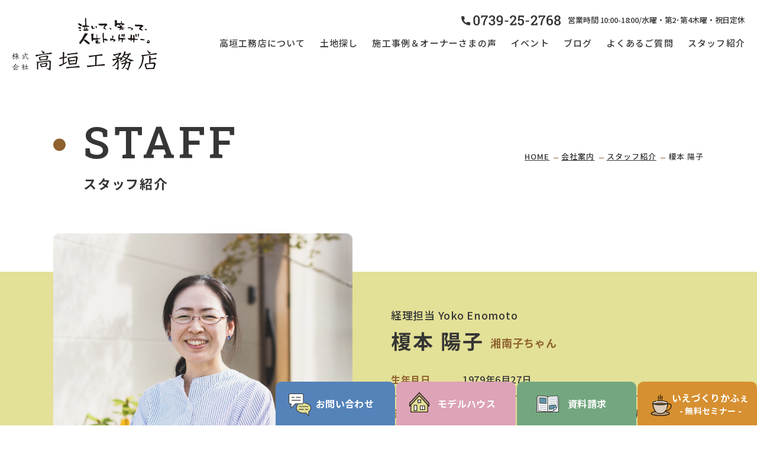

--- FILE ---
content_type: text/html; charset=UTF-8
request_url: https://takagaki.net/company/staff/p896/
body_size: 8858
content:
<!DOCTYPE html>
<html lang="ja">

<head>
<!-- Google Tag Manager for HEAD section -->
<script>(function(w,d,s,l,i){w[l]=w[l]||[];w[l].push({'gtm.start':
new Date().getTime(),event:'gtm.js'});var f=d.getElementsByTagName(s)[0],
j=d.createElement(s),dl=l!='dataLayer'?'&l='+l:'';j.async=true;j.src=
'https://www.googletagmanager.com/gtm.js?id='+i+dl;f.parentNode.insertBefore(j,f);
})(window,document,'script','dataLayer','GTM-KHJWXHB');</script>
<!-- End Google Tag Manager -->

<script type="text/javascript">
  (function(c,l,a,r,i,t,y){
    c[a]=c[a]||function(){(c[a].q=c[a].q||[]).push(arguments)};
    t=l.createElement(r);t.async=1;t.src="https://www.clarity.ms/tag/"+i;
    y=l.getElementsByTagName(r)[0];y.parentNode.insertBefore(t,y);
  })(window, document, "clarity", "script", "j4nc4pd7xv");
</script>

  <meta charset="utf-8">
  <meta name="format-detection" content="telephone=no">
  <meta http-equiv="X-UA-Compatible" content="IE=edge">
  <meta name="viewport" content="width=device-width, initial-scale=1, maximum-scale=1, user-scalable=0">
  <link rel="canonical" href="https://takagaki.net/company/staff/p896/">
  <script src="https://takagaki.net/assets/js/ipad.min.js"></script>
  <script>
    if (isIpad()) document.querySelectorAll('meta[name="viewport"]')[0].setAttribute("content", "width=1024, shrink-to-fit=no");
  </script>

  <title>榎本 陽子 - 和歌山県田辺市で注文住宅なら人生参加型工務店の株式会社高垣工務店</title>

		<!-- All in One SEO 4.8.2 - aioseo.com -->
	<meta name="robots" content="max-image-preview:large" />
	<link rel="canonical" href="https://takagaki.net/company/staff/p896/" />
	<meta name="generator" content="All in One SEO (AIOSEO) 4.8.2" />
		<meta property="og:locale" content="ja_JP" />
		<meta property="og:site_name" content="和歌山県田辺市で注文住宅なら人生参加型工務店の株式会社高垣工務店 -" />
		<meta property="og:type" content="article" />
		<meta property="og:title" content="榎本 陽子 - 和歌山県田辺市で注文住宅なら人生参加型工務店の株式会社高垣工務店" />
		<meta property="og:url" content="https://takagaki.net/company/staff/p896/" />
		<meta property="article:published_time" content="2022-11-09T07:14:05+00:00" />
		<meta property="article:modified_time" content="2023-08-18T05:23:23+00:00" />
		<meta name="twitter:card" content="summary_large_image" />
		<meta name="twitter:title" content="榎本 陽子 - 和歌山県田辺市で注文住宅なら人生参加型工務店の株式会社高垣工務店" />
		<script type="application/ld+json" class="aioseo-schema">
			{"@context":"https:\/\/schema.org","@graph":[{"@type":"BreadcrumbList","@id":"https:\/\/takagaki.net\/company\/staff\/p896\/#breadcrumblist","itemListElement":[{"@type":"ListItem","@id":"https:\/\/takagaki.net\/#listItem","position":1,"name":"\u5bb6","item":"https:\/\/takagaki.net\/","nextItem":{"@type":"ListItem","@id":"https:\/\/takagaki.net\/company\/staff\/p896\/#listItem","name":"\u698e\u672c \u967d\u5b50"}},{"@type":"ListItem","@id":"https:\/\/takagaki.net\/company\/staff\/p896\/#listItem","position":2,"name":"\u698e\u672c \u967d\u5b50","previousItem":{"@type":"ListItem","@id":"https:\/\/takagaki.net\/#listItem","name":"\u5bb6"}}]},{"@type":"Organization","@id":"https:\/\/takagaki.net\/#organization","name":"\u548c\u6b4c\u5c71\u770c\u7530\u8fba\u5e02\u3067\u6ce8\u6587\u4f4f\u5b85\u306a\u3089\u4eba\u751f\u53c2\u52a0\u578b\u5de5\u52d9\u5e97\u306e\u682a\u5f0f\u4f1a\u793e\u9ad8\u57a3\u5de5\u52d9\u5e97","url":"https:\/\/takagaki.net\/"},{"@type":"WebPage","@id":"https:\/\/takagaki.net\/company\/staff\/p896\/#webpage","url":"https:\/\/takagaki.net\/company\/staff\/p896\/","name":"\u698e\u672c \u967d\u5b50 - \u548c\u6b4c\u5c71\u770c\u7530\u8fba\u5e02\u3067\u6ce8\u6587\u4f4f\u5b85\u306a\u3089\u4eba\u751f\u53c2\u52a0\u578b\u5de5\u52d9\u5e97\u306e\u682a\u5f0f\u4f1a\u793e\u9ad8\u57a3\u5de5\u52d9\u5e97","inLanguage":"ja","isPartOf":{"@id":"https:\/\/takagaki.net\/#website"},"breadcrumb":{"@id":"https:\/\/takagaki.net\/company\/staff\/p896\/#breadcrumblist"},"datePublished":"2022-11-09T16:14:05+09:00","dateModified":"2023-08-18T14:23:23+09:00"},{"@type":"WebSite","@id":"https:\/\/takagaki.net\/#website","url":"https:\/\/takagaki.net\/","name":"\u548c\u6b4c\u5c71\u770c\u7530\u8fba\u5e02\u3067\u6ce8\u6587\u4f4f\u5b85\u306a\u3089\u4eba\u751f\u53c2\u52a0\u578b\u5de5\u52d9\u5e97\u306e\u682a\u5f0f\u4f1a\u793e\u9ad8\u57a3\u5de5\u52d9\u5e97","inLanguage":"ja","publisher":{"@id":"https:\/\/takagaki.net\/#organization"}}]}
		</script>
		<!-- All in One SEO -->

<style id='global-styles-inline-css' type='text/css'>
body{--wp--preset--color--black: #000000;--wp--preset--color--cyan-bluish-gray: #abb8c3;--wp--preset--color--white: #ffffff;--wp--preset--color--pale-pink: #f78da7;--wp--preset--color--vivid-red: #cf2e2e;--wp--preset--color--luminous-vivid-orange: #ff6900;--wp--preset--color--luminous-vivid-amber: #fcb900;--wp--preset--color--light-green-cyan: #7bdcb5;--wp--preset--color--vivid-green-cyan: #00d084;--wp--preset--color--pale-cyan-blue: #8ed1fc;--wp--preset--color--vivid-cyan-blue: #0693e3;--wp--preset--color--vivid-purple: #9b51e0;--wp--preset--gradient--vivid-cyan-blue-to-vivid-purple: linear-gradient(135deg,rgba(6,147,227,1) 0%,rgb(155,81,224) 100%);--wp--preset--gradient--light-green-cyan-to-vivid-green-cyan: linear-gradient(135deg,rgb(122,220,180) 0%,rgb(0,208,130) 100%);--wp--preset--gradient--luminous-vivid-amber-to-luminous-vivid-orange: linear-gradient(135deg,rgba(252,185,0,1) 0%,rgba(255,105,0,1) 100%);--wp--preset--gradient--luminous-vivid-orange-to-vivid-red: linear-gradient(135deg,rgba(255,105,0,1) 0%,rgb(207,46,46) 100%);--wp--preset--gradient--very-light-gray-to-cyan-bluish-gray: linear-gradient(135deg,rgb(238,238,238) 0%,rgb(169,184,195) 100%);--wp--preset--gradient--cool-to-warm-spectrum: linear-gradient(135deg,rgb(74,234,220) 0%,rgb(151,120,209) 20%,rgb(207,42,186) 40%,rgb(238,44,130) 60%,rgb(251,105,98) 80%,rgb(254,248,76) 100%);--wp--preset--gradient--blush-light-purple: linear-gradient(135deg,rgb(255,206,236) 0%,rgb(152,150,240) 100%);--wp--preset--gradient--blush-bordeaux: linear-gradient(135deg,rgb(254,205,165) 0%,rgb(254,45,45) 50%,rgb(107,0,62) 100%);--wp--preset--gradient--luminous-dusk: linear-gradient(135deg,rgb(255,203,112) 0%,rgb(199,81,192) 50%,rgb(65,88,208) 100%);--wp--preset--gradient--pale-ocean: linear-gradient(135deg,rgb(255,245,203) 0%,rgb(182,227,212) 50%,rgb(51,167,181) 100%);--wp--preset--gradient--electric-grass: linear-gradient(135deg,rgb(202,248,128) 0%,rgb(113,206,126) 100%);--wp--preset--gradient--midnight: linear-gradient(135deg,rgb(2,3,129) 0%,rgb(40,116,252) 100%);--wp--preset--duotone--dark-grayscale: url('#wp-duotone-dark-grayscale');--wp--preset--duotone--grayscale: url('#wp-duotone-grayscale');--wp--preset--duotone--purple-yellow: url('#wp-duotone-purple-yellow');--wp--preset--duotone--blue-red: url('#wp-duotone-blue-red');--wp--preset--duotone--midnight: url('#wp-duotone-midnight');--wp--preset--duotone--magenta-yellow: url('#wp-duotone-magenta-yellow');--wp--preset--duotone--purple-green: url('#wp-duotone-purple-green');--wp--preset--duotone--blue-orange: url('#wp-duotone-blue-orange');--wp--preset--font-size--small: 13px;--wp--preset--font-size--medium: 20px;--wp--preset--font-size--large: 36px;--wp--preset--font-size--x-large: 42px;}.has-black-color{color: var(--wp--preset--color--black) !important;}.has-cyan-bluish-gray-color{color: var(--wp--preset--color--cyan-bluish-gray) !important;}.has-white-color{color: var(--wp--preset--color--white) !important;}.has-pale-pink-color{color: var(--wp--preset--color--pale-pink) !important;}.has-vivid-red-color{color: var(--wp--preset--color--vivid-red) !important;}.has-luminous-vivid-orange-color{color: var(--wp--preset--color--luminous-vivid-orange) !important;}.has-luminous-vivid-amber-color{color: var(--wp--preset--color--luminous-vivid-amber) !important;}.has-light-green-cyan-color{color: var(--wp--preset--color--light-green-cyan) !important;}.has-vivid-green-cyan-color{color: var(--wp--preset--color--vivid-green-cyan) !important;}.has-pale-cyan-blue-color{color: var(--wp--preset--color--pale-cyan-blue) !important;}.has-vivid-cyan-blue-color{color: var(--wp--preset--color--vivid-cyan-blue) !important;}.has-vivid-purple-color{color: var(--wp--preset--color--vivid-purple) !important;}.has-black-background-color{background-color: var(--wp--preset--color--black) !important;}.has-cyan-bluish-gray-background-color{background-color: var(--wp--preset--color--cyan-bluish-gray) !important;}.has-white-background-color{background-color: var(--wp--preset--color--white) !important;}.has-pale-pink-background-color{background-color: var(--wp--preset--color--pale-pink) !important;}.has-vivid-red-background-color{background-color: var(--wp--preset--color--vivid-red) !important;}.has-luminous-vivid-orange-background-color{background-color: var(--wp--preset--color--luminous-vivid-orange) !important;}.has-luminous-vivid-amber-background-color{background-color: var(--wp--preset--color--luminous-vivid-amber) !important;}.has-light-green-cyan-background-color{background-color: var(--wp--preset--color--light-green-cyan) !important;}.has-vivid-green-cyan-background-color{background-color: var(--wp--preset--color--vivid-green-cyan) !important;}.has-pale-cyan-blue-background-color{background-color: var(--wp--preset--color--pale-cyan-blue) !important;}.has-vivid-cyan-blue-background-color{background-color: var(--wp--preset--color--vivid-cyan-blue) !important;}.has-vivid-purple-background-color{background-color: var(--wp--preset--color--vivid-purple) !important;}.has-black-border-color{border-color: var(--wp--preset--color--black) !important;}.has-cyan-bluish-gray-border-color{border-color: var(--wp--preset--color--cyan-bluish-gray) !important;}.has-white-border-color{border-color: var(--wp--preset--color--white) !important;}.has-pale-pink-border-color{border-color: var(--wp--preset--color--pale-pink) !important;}.has-vivid-red-border-color{border-color: var(--wp--preset--color--vivid-red) !important;}.has-luminous-vivid-orange-border-color{border-color: var(--wp--preset--color--luminous-vivid-orange) !important;}.has-luminous-vivid-amber-border-color{border-color: var(--wp--preset--color--luminous-vivid-amber) !important;}.has-light-green-cyan-border-color{border-color: var(--wp--preset--color--light-green-cyan) !important;}.has-vivid-green-cyan-border-color{border-color: var(--wp--preset--color--vivid-green-cyan) !important;}.has-pale-cyan-blue-border-color{border-color: var(--wp--preset--color--pale-cyan-blue) !important;}.has-vivid-cyan-blue-border-color{border-color: var(--wp--preset--color--vivid-cyan-blue) !important;}.has-vivid-purple-border-color{border-color: var(--wp--preset--color--vivid-purple) !important;}.has-vivid-cyan-blue-to-vivid-purple-gradient-background{background: var(--wp--preset--gradient--vivid-cyan-blue-to-vivid-purple) !important;}.has-light-green-cyan-to-vivid-green-cyan-gradient-background{background: var(--wp--preset--gradient--light-green-cyan-to-vivid-green-cyan) !important;}.has-luminous-vivid-amber-to-luminous-vivid-orange-gradient-background{background: var(--wp--preset--gradient--luminous-vivid-amber-to-luminous-vivid-orange) !important;}.has-luminous-vivid-orange-to-vivid-red-gradient-background{background: var(--wp--preset--gradient--luminous-vivid-orange-to-vivid-red) !important;}.has-very-light-gray-to-cyan-bluish-gray-gradient-background{background: var(--wp--preset--gradient--very-light-gray-to-cyan-bluish-gray) !important;}.has-cool-to-warm-spectrum-gradient-background{background: var(--wp--preset--gradient--cool-to-warm-spectrum) !important;}.has-blush-light-purple-gradient-background{background: var(--wp--preset--gradient--blush-light-purple) !important;}.has-blush-bordeaux-gradient-background{background: var(--wp--preset--gradient--blush-bordeaux) !important;}.has-luminous-dusk-gradient-background{background: var(--wp--preset--gradient--luminous-dusk) !important;}.has-pale-ocean-gradient-background{background: var(--wp--preset--gradient--pale-ocean) !important;}.has-electric-grass-gradient-background{background: var(--wp--preset--gradient--electric-grass) !important;}.has-midnight-gradient-background{background: var(--wp--preset--gradient--midnight) !important;}.has-small-font-size{font-size: var(--wp--preset--font-size--small) !important;}.has-medium-font-size{font-size: var(--wp--preset--font-size--medium) !important;}.has-large-font-size{font-size: var(--wp--preset--font-size--large) !important;}.has-x-large-font-size{font-size: var(--wp--preset--font-size--x-large) !important;}
</style>
<script type='text/javascript' src='https://takagaki.net/wp/wp-includes/js/jquery/jquery.min.js?ver=3.6.0' id='jquery-core-js'></script>
<script type='text/javascript' src='https://takagaki.net/wp/wp-includes/js/jquery/jquery-migrate.min.js?ver=3.3.2' id='jquery-migrate-js'></script>
<link rel="alternate" type="application/json+oembed" href="https://takagaki.net/wp-json/oembed/1.0/embed?url=https%3A%2F%2Ftakagaki.net%2Fcompany%2Fstaff%2Fp896%2F" />
<link rel="alternate" type="text/xml+oembed" href="https://takagaki.net/wp-json/oembed/1.0/embed?url=https%3A%2F%2Ftakagaki.net%2Fcompany%2Fstaff%2Fp896%2F&#038;format=xml" />

  <!--css-->
  <link href="https://takagaki.net/assets/css/style.min.css?20250807" rel="stylesheet" media="all">
  <link href="https://takagaki.net/assets/css/custom.css" rel="stylesheet" media="all">
  <!--/css-->

  <!-- Favicons, uncomment out when you get the project's favicon -->
  <link rel="icon" href="https://takagaki.net/assets/img/common/icon/favicon.ico" type="image/vnd.microsoft.icon">

<link rel="stylesheet" href="https://takagaki.net/assets/css/page/swiper.min.css">
<link rel="stylesheet" href="https://takagaki.net/assets/css/page/staff.min.css">
</head>

<body id="staff" class="staff single">
  <!-- Google Tag Manager (noscript) for BODY section -->
<noscript><iframe src="https://www.googletagmanager.com/ns.html?id=GTM-KHJWXHB"
height="0" width="0" style="display:none;visibility:hidden"></iframe></noscript>
<!-- End Google Tag Manager (noscript) -->

<header class="header">
  <div class="innerbox">
           <p class="logo">
        <a href="https://takagaki.net/">
          <img src="https://takagaki.net/assets/img/common/header/logo1.svg" alt="和歌山県田辺市で注文住宅なら人生参加型工務店の株式会社高垣工務店" width="245" height="89" class="logo1">
          <img src="https://takagaki.net/assets/img/common/header/logo2.svg" alt="和歌山県田辺市で注文住宅なら人生参加型工務店の株式会社高垣工務店" width="173" height="24" class="pc logo2">
        </a>
      </p>
        <p class="hamberger sp js-btn-menu">
      <span class="ham"></span><span class="ber"></span><span class="ger"></span>
    </p>
    <div class="menubox">
      <div class="menu sp">
        <ul class="list">
          <li>
            <a href="https://takagaki.net/"><span>HOME</span></a>
          </li>
          <li class="has_submenu">
            <a href="https://takagaki.net/aboutus/"><span>高垣工務店について</span></a>
            <span class="plus js-menu-plus"></span>
            <div class="sub">
              <p class="item"><a href="https://takagaki.net/aboutus/design/"><span>理想を叶えるデザイン</span></a></p>
              <p class="item"><a href="https://takagaki.net/aboutus/quality/"><span>安心の住宅性能</span></a></p>
              <p class="item"><a href="https://takagaki.net/aboutus/maintenance/"><span>アフターメンテナンス・保証</span></a></p>
            </div>
          </li>
          <li class="twcol">
            <a href="https://takagaki.net/aboutus/land/"><span>高垣工務店の土地探し</span></a>
            <a href="https://takagaki.net/aboutus/faq/"><span>よくあるご質問</span></a>
          </li>
          <li>
            <a href="https://takagaki.net/aboutus/flow/"><span>おうちづくりの流れ</span></a>
          </li>
          <li>
            <a href="https://takagaki.net/works/"><span>施工事例・オーナーさまの声</span></a>
          </li>
          <li>
            <a href="https://takagaki.net/modelhouse/"><span>モデルハウス</span></a>
          </li>
          <li class="twcol">
            <a href="https://takagaki.net/event/"><span>イベント</span></a>
            <a href="https://takagaki.net/blog/"><span>お知らせ・ブログ</span></a>
          </li>
          <li class="has_submenu">
            <a href="https://takagaki.net/company/"><span>会社案内</span></a>
            <span class="plus js-menu-plus"></span>
            <div class="sub">
              <p class="item"><a href="https://takagaki.net/company/outline/"><span>会社概要</span></a></p>
              <p class="item"><a href="https://takagaki.net/company/staff/"><span>スタッフ紹介</span></a></p>
              <p class="item"><a href="https://takagaki.net/company/recruit/"><span>採用情報</span></a></p>
              <p class="item"><a href="https://takagaki.net/company/introduction/"><span>お友達紹介制度</span></a></p>
            </div>
          </li>
          <li class="twcol">
            <a href="https://takagaki.net/contact/"><span>お問い合わせ</span></a>
            <a href="https://takagaki.net/request/"><span>資料請求</span></a>
          </li>
          <li>
            <a href="https://takagaki.net/privacy/"><span>個人情報保護方針</span></a>
          </li>
        </ul>
      </div>
      <div class="tel-box">
        <a href="tel:0739-25-2768">
          <span class="icon">
            <img src="https://takagaki.net/assets/img/common/header/tel.svg" alt="0739-25-2768" width="168" height="17">
          </span>
          <span class="txt">営業時間 10:00-18:00/水曜・第2･第4木曜・祝日定休</span>
        </a>
      </div>
      <div class="btn-contact sp">
        <a href="https://takagaki.net/contact/"><span>お問い合わせ</span></a>
      </div>
      <ul class="list pc">
        <li>
          <a href="https://takagaki.net/aboutus/"><span>高垣工務店について</span></a>
        </li>
        <li>
          <a href="https://takagaki.net/aboutus/land/"><span>土地探し</span></a>
        </li>
        <li>
          <a href="https://takagaki.net/works/"><span>施工事例＆オーナーさまの声</span></a>
        </li>
        <li>
          <a href="https://takagaki.net/event/"><span>イベント</span></a>
        </li>
        <li>
          <a href="https://takagaki.net/blog/"><span>ブログ</span></a>
        </li>
        <li>
          <a href="https://takagaki.net/aboutus/faq/"><span>よくあるご質問</span></a>
        </li>
        <li>
          <a href="https://takagaki.net/company/staff/"><span>スタッフ紹介</span></a>
        </li>
      </ul>
    </div>
  </div>
</header>  <main id="wrap">
    <div class="container">
      <div class="c-headSub">
        <ul class="c-breadcrum">
          <li><a href="https://takagaki.net/">HOME</a></li>
          <li><a href="https://takagaki.net/company/">会社案内</a></li>
          <li><a href="https://takagaki.net/company/staff/">スタッフ紹介</a></li>
          <li><span>榎本 陽子</span></li>
        </ul>
        <div class="c-subPage">
          <p class="c-subPage__en en">STAFF</p>
          <h1 class="c-subPage__ja">スタッフ紹介</h1>
        </div>
      </div>
    </div>

    <div class="sec-info ">
      <div class="container">
        <div class="info">

                    <div class="info__img">
                        <img src="[data-uri]" data-src="https://takagaki.net/wp/wp-content/uploads/2022/11/036A6129.jpg" rel="js-lazy" width="506" height="587" alt="榎本 陽子">
                          <img class="img_small" src="[data-uri]" data-src="https://takagaki.net/wp/wp-content/uploads/2022/11/2e1991be67fd9ad9662c6048452589ba-1.png" rel="js-lazy" width="127" height="218" alt="榎本 陽子">
                      </div>
          
          <div class="info__list">
            <p class="info__position">経理担当     Yoko Enomoto</p>            <h2 class="info__title">
              榎本 陽子                              <span class="txt-nickname">湘南子ちゃん</span>
                          </h2>
                        <div class="info-item">
              <p class="info-item__tt">生年月日</p>
              <p class="info-item__desc">1979年6月27日</p>
            </div>
                                    <div class="info-item">
              <p class="info-item__tt">経歴</p>
              <p class="info-item__desc">短大卒業後、事務畑一筋。結婚出産で専業主婦を経て再び事務仕事へ。</p>
            </div>
                                    <div class="info-item">
              <p class="info-item__tt">好きなもの</p>
              <p class="info-item__desc">チョコレート（毎日食べます）・ピアノ・一人の時間と空間</p>
            </div>
                                    <div class="info-item">
              <p class="info-item__tt">趣味</p>
              <p class="info-item__desc">ドラマを観る事・映画を観る事・ピアノを弾く事・ミステリー小説を読む事</p>
            </div>
                      </div>
        </div>
                <div class="message">
          <p class="message__tt en">MESSAGE</p>
          <p class="message__desc">お客様が不安に思う事なく気軽に窓口さんや工務さんにご相談頂けるよう、社内で精一杯サポートしていきたいと思います。縁の下の力持ちを目指します。</p>
        </div>
              </div>
    </div>
    
        <div class="container">
      <div class="sec-about">
        <div class="sec-about__tt">
          <img src="[data-uri]" data-src="https://takagaki.net/assets/img/staff/ico_ques.svg" rel="js-lazy" width="68" height="77" alt="">
          <h2 class="txtTitle">高垣工務店の好きなところは？</h2>
        </div>
        <p class="sec-about__desc">社員全員が前向きなところ。</p>
      </div>
    </div>
    
        <div class="sec-history">
      <div class="container">
        <div class="sec-history__title">
          <p class="txtEn en">History</p>
          <h2 class="txtJa">榎本 陽子の人生</h2>
        </div>
                <div class="sec-history__list">
                    <div class="item">
                      <div class="item__img">
              <img src="[data-uri]" data-src="https://takagaki.net/wp/wp-content/uploads/2022/11/Hiratsukaekin.jpg" rel="js-lazy" width="447" height="309" alt="1976">
            </div>
                                    <div class="item__ctn ">
                            <p class="item__desc">出身は神奈川県平塚市です。</p>            </div>
                      </div>
                    <div class="item">
                      <div class="item__img">
              <img src="[data-uri]" data-src="https://takagaki.net/wp/wp-content/uploads/2022/11/91620.jpg" rel="js-lazy" width="447" height="309" alt="1976">
            </div>
                                    <div class="item__ctn ">
                            <p class="item__desc">みかん農家に嫁ぎました。</p>            </div>
                      </div>
                    <div class="item">
                      <div class="item__img">
              <img src="[data-uri]" data-src="https://takagaki.net/wp/wp-content/uploads/2022/11/91621.jpg" rel="js-lazy" width="447" height="309" alt="1976">
            </div>
                                    <div class="item__ctn ">
                            <p class="item__desc">ピアノも一緒に引っ越しました！</p>            </div>
                      </div>
           
        </div>
         
        <div class="sec-history__btn">
          <p class="txtTtile"><span>その後の人生はこちらから</span></p>
          <a href="https://takagaki.net/blog/writer/榎本陽子/" class="c-btn1 c-btn1--fontSmall"><span>榎本 陽子のブログを読む！</span></a>
        </div>
      </div>
    </div>
        
        <div class="other-member">
      <p class="other-member__tt">リフォームチームの仲間たち</p>
      <div class="st-slide">
        <div class="swiper-wrapper">
          <a href="https://takagaki.net/company/staff/p726/" class="item-staff swiper-slide">
  <img class="item-staff__img" src="[data-uri]" data-src="https://takagaki.net/wp/wp-content/uploads/2022/11/036A5823.jpg" rel="js-lazy" width="340" height="394" alt="市川 嘉昭">
  <p class="item-staff__position">取締役会長/お客様窓口/工務     Yoshiaki Ichikawa</p>  <p class="item-staff__title">市川 嘉昭</p>
      <p class="txt-nickname"><span>KAWASAKIさん</span></p>
  </a>     
<a href="https://takagaki.net/company/staff/p563/" class="item-staff swiper-slide">
  <img class="item-staff__img" src="[data-uri]" data-src="https://takagaki.net/wp/wp-content/uploads/2022/11/036A5604.jpg" rel="js-lazy" width="340" height="394" alt="榎本 冬美">
  <p class="item-staff__position">取締役/経理主任     Huyumi Enomoto</p>  <p class="item-staff__title">榎本 冬美</p>
      <p class="txt-nickname"><span>まぁる</span></p>
  </a>     
<a href="https://takagaki.net/company/staff/p16146/" class="item-staff swiper-slide">
  <img class="item-staff__img" src="[data-uri]" data-src="https://takagaki.net/wp/wp-content/uploads/2025/11/unnamed-scaled.jpg" rel="js-lazy" width="340" height="394" alt="鳥山　藍美">
  <p class="item-staff__position">メンテナンス　Aimi　Toriyama</p>  <p class="item-staff__title">鳥山　藍美</p>
      <p class="txt-nickname"><span>DS・トリちゃん</span></p>
  </a>     
        </div>
        <div class="st-slide__arrow">
          <div class="swiper-button-next"></div>
          <div class="swiper-button-prev"></div>
        </div>
        <div class="swiper-pagination"></div>
      </div>
      <div class="other-member__back">
        <a href="https://takagaki.net/company/staff/" class="c-backList"><span>スタッフ紹介一覧に戻る</span></a>
      </div>
    </div>
        
    <div class="container">
      <div class="c-cpn-direct">
        <a href="https://takagaki.net/company/outline/" class="btn">
          <span class="txt01">高垣工務店の理念から歴史まで</span>
          <span class="txt02">会社概要</span>
        </a>
        <a href="https://takagaki.net/company/recruit/" class="btn">
          <span class="txt01">一緒に働く仲間を募集しています！</span>
          <span class="txt02">採用情報</span>
        </a>
      </div>
    </div>

  </main>
  <footer class="footer">
  <div class="btn-top js-back-top">
    <img src="https://takagaki.net/assets/img/common/footer/backtop.svg" alt="top" width="76" height="76">
  </div>
  <div class="list-menu-fixed">
    <ul>
      <li>
        <a href="https://takagaki.net/contact/" class="icon4">
          <span>お問い合わせ</span>
        </a>
      </li>
      <li>
        <a href="https://takagaki.net/modelhouse/" class="icon1">
          <span>モデルハウス</span>
        </a>
      </li>
      <li>
        <a href="https://takagaki.net/request/" class="icon2">
          <span>資料請求</span>
        </a>
      </li>

                <li>
                            <a href="https://takagaki.net/event/p14515/" class="icon3">
                  <span>いえづくりかふぇ<small>- 無料セミナー -</small></span>
                </a>
                      </li>
          </ul>
  </div>

      <div class="c-modelhome">
      <p class="icon-box">
        <img src="[data-uri]" data-src="https://takagaki.net/assets/img/common/icon/icon-modelhouse.svg" rel="js-lazy" alt="照明" width="65" height="280">
      </p>
      <div class="modelhouse">
        <div class="innerbox container">
          <div class="ttl-box">
            <p class="txt-en en">MODEL <br class="pc">HOUSE</p>
            <h2 class="ttl-jp">
              高垣工務店のモデルハウス
            </h2>
            <div class="txt">高垣工務店のおうちを見に来ませんか？<br>いつでもご来場をお待ちしています！</div>
          </div>
          <div class="itembox">
                            <div class="item">
                  <a href="https://takagaki.net/modelhouse/p16229/">
                    <div class="inner">
                      <p class="img">
                        <span class="imagetb imagetb-380x267" style="background-image: url('https://takagaki.net/wp/wp-content/uploads/2025/11/df3a99801631271666ea7593f8883d97-750x563.png')">
                          <img src="https://takagaki.net/wp/wp-content/uploads/2025/11/df3a99801631271666ea7593f8883d97-750x563.png" alt="平屋の「ここちよさ」を、このモデルハウスで。">
                        </span>
                      </p>
                      <div class="txtbox">
                                                <p class="ttl">平屋の「ここちよさ」を、このモデルハウスで。</p>
                                                  <div class="txt">〒649-2101 和歌山県西牟婁郡上富田町岡<br />
上富田ICから車で10分<br />
南紀ICから車で15分</div>
                                              </div>
                    </div>
                  </a>
                </div>
                      </div>
        </div>
      </div>
    </div>
  
  <div class="c-flowbox">
    <div class="innerbox container">
      <h3 class="ttl"><span class="en">WELCOME!</span></h3>
      <div class="box">
        <div class="txtbox">
          <p class="txt">
            高垣工務店の家づくりに<br class="sp">興味のある方は<br class="pc">
            お気軽に<br class="sp">お問い合わせください！
          </p>
          <p class="tel">
            <a href="tel:0739-25-2768">
              <img src="https://takagaki.net/assets/img/common/footer/txt-tel.svg" alt="0739-25-2768" width="360" height="36">
            </a>
          </p>
          <p class="txt-time">営業時間 10:00-18:00/水曜・第2･第4木曜・祝日定休</p>
        </div>
        <div class="list-icon">
          <p class="item">
            <a href="https://takagaki.net/request/">
              <img src="https://takagaki.net/assets/img/common/footer/icon1.svg" alt="資料請求" width="204" height="204" class="pc">
              <img src="https://takagaki.net/assets/img/common/footer/icon1-sp.svg" alt="資料請求" width="307" height="63" class="sp">
            </a>
          </p>
                        <p class="item">
                                    <a href="https://takagaki.net/event/p14515/">
                      <img src="https://takagaki.net/assets/img/common/footer/icon2.svg" alt="いえづくりかふぇ- 無料セミナー -" width="204" height="204" class="pc">
                      <img src="https://takagaki.net/assets/img/common/footer/icon2-sp.svg" alt="いえづくりかふぇ- 無料セミナー -" width="307" height="63" class="sp">
                    </a>
                              </p>
                    <p class="item">
            <a href="https://takagaki.net/contact/">
              <img src="https://takagaki.net/assets/img/common/footer/icon3.svg" alt="お問い合わせ" width="204" height="204" class="pc">
              <img src="https://takagaki.net/assets/img/common/footer/icon3-sp.svg" alt="お問い合わせ" width="307" height="63" class="sp">
            </a>
          </p>
        </div>
      </div>
    </div>
  </div>


  <div class="f-menu">
    <div class="container">
      <div class="box">
        <div class="txtbox">
          <a href="https://takagaki.net/" class="logo">
            <img src="https://takagaki.net/assets/img/common/footer/logo.svg" alt="株式会社高垣工務店" width="240" height="87">
          </a>
          <p class="txt-address">和歌山県田辺市神子浜2-20-14</p>
          <p class="tel">
            <a href="tel:0739-25-2768">TEL：0739-25-2768</a>
          </p>
          <div class="sns-box">
            <span class="icon1"><img src="https://takagaki.net/assets/img/common/footer/txt-follow.svg" alt="Follow us!" width="70" height="46"></span>
            <a href="https://www.instagram.com/takagakikoumuten/" class="icon2" target="_blank">
              <img src="https://takagaki.net/assets/img/common/footer/icon-insta.svg" alt="Instagram" width="32" height="32">
            </a>
            <a href="https://www.facebook.com/TAKAGAKISTYLE/" class="icon2" target="_blank">
              <img src="https://takagaki.net/assets/img/common/footer/icon-facebook.svg" alt="Facebook" width="32" height="32">
            </a>
          </div>
        </div>
        <div class="menubox">
          <ul class="list list1">
            <li>
              <a href="https://takagaki.net/"><span>HOME</span></a>
            </li>
            <li class="has_submenu">
              <a href="https://takagaki.net/aboutus/"><span>高垣工務店について</span></a>
              <span class="plus js-menu-plus"></span>
              <div class="sub">
                <p class="item"><a href="https://takagaki.net/aboutus/design/"><span>自由設計と規格住宅</span></a></p>
                <p class="item"><a href="https://takagaki.net/aboutus/quality/"><span>安心の住宅性能</span></a></p>
                <p class="item"><a href="https://takagaki.net/aboutus/maintenance/"><span>アフターメンテナンス・保証</span></a></p>
              </div>
            </li>
          </ul>
          <ul class="list list2">
            <li>
              <a href="https://takagaki.net/aboutus/land/">高垣工務店の土地探し</a>
            </li>
            <li>
              <a href="https://takagaki.net/aboutus/faq/"><span>よくあるご質問</span></a>
            </li>
            <li class="is_full">
              <a href="https://takagaki.net/aboutus/flow/"><span>おうちづくりの流れ</span></a>
            </li>
            <li class="is_full">
              <a href="https://takagaki.net/works/">施工事例・オーナーさまの声</a>
            </li>
            <li class="pc">
              <a href="https://takagaki.net/modelhouse/"><span>モデルハウス</span></a>
            </li>
            <li>
              <a href="https://takagaki.net/event/"><span>イベント</span></a>
            </li>
            <li>
              <a href="https://takagaki.net/blog/"><span>お知らせ・ブログ</span></a>
            </li>
          </ul>
          <ul class="list list3">
            <li class="has_submenu">
              <a href="https://takagaki.net/company/"><span>会社案内</span></a>
              <span class="plus js-menu-plus"></span>
              <div class="sub">
                <p class="item"><a href="https://takagaki.net/company/outline/"><span>会社概要</span></a></p>
                <p class="item"><a href="https://takagaki.net/company/staff/"><span>スタッフ紹介</span></a></p>
                <p class="item"><a href="https://takagaki.net/company/recruit/"><span>採用情報</span></a></p>
                <p class="item"><a href="https://takagaki.net/company/introduction/"><span>お友達紹介制度</span></a></p>
              </div>
            </li>
          </ul>
          <ul class="list list4">
            <li>
              <a href="https://takagaki.net/contact/"><span>お問い合わせ</span></a>
            </li>
            <li>
              <a href="https://takagaki.net/request/"><span>資料請求</span></a>
            </li>
            <li>
              <a href="https://takagaki.net/privacy/"><span>個人情報保護方針</span></a>
            </li>
          </ul>
        </div>
      </div>
    </div>
  </div>

  <div class="copy">© 2022 takagaki koumuten</div>

</footer>

<script>
  var JS_APP_URL = 'https://takagaki.net/';
</script>
<script src="https://takagaki.net/assets/js/common.min.js"></script>
<script type='text/javascript' src='https://takagaki.net/wp/wp-content/plugins/table-of-contents-plus/front.min.js?ver=2106' id='toc-front-js'></script>
  <script src="https://takagaki.net/assets/js/lib/swiper.min.js"></script>
  <script>
    var swiper = new Swiper(".st-slide", {
      slidesPerView: 1,
      centeredSlides: true,
      spaceBetween: 15,
      breakpoints: {
        1025: {
          spaceBetween: 40
        }
      },
      pagination: {
        el: ".swiper-pagination",
        clickable: true
      },
      navigation: {
        nextEl: ".swiper-button-next",
        prevEl: ".swiper-button-prev",
      },
  });
  </script>
</body>

</html>

--- FILE ---
content_type: text/css
request_url: https://takagaki.net/assets/css/page/staff.min.css
body_size: 3284
content:
.sec-intro{background-color:#E3E097;margin-top:69px}@media (max-width: 1023px){.sec-intro{margin-top:26px}}.sec-intro .container{padding-top:65px;padding-bottom:61px;position:relative}@media (max-width: 1023px){.sec-intro .container{padding-top:33px;padding-bottom:40px}}.sec-intro__ico{position:absolute;right:20px;top:-80px}@media (max-width: 1023px){.sec-intro__ico{width:99px;top:-61px}}.sec-intro__desc{text-align:center;font-size:18px;font-size:1.8rem;line-height:36px;letter-spacing:.04em;margin-bottom:36px}@media (max-width: 1023px){.sec-intro__desc{font-size:15px;font-size:1.5rem;line-height:28px;margin-bottom:20px}}.sec-intro__desc span{display:inline-block;position:relative;padding:0 34px}@media (max-width: 1023px){.sec-intro__desc span{padding:0 25px;display:block}}.sec-intro__desc span::before,.sec-intro__desc span::after{content:'';position:absolute;bottom:10px;left:0;width:17px;height:51px;background-repeat:no-repeat;background-position:center;background-image:url("data:image/svg+xml,%3Csvg xmlns='http://www.w3.org/2000/svg' width='16.916' height='50.575' viewBox='0 0 16.916 50.575'%3E%3Cline id='Line_1' data-name='Line 1' x2='15' y2='50' transform='translate(0.958 0.287)' fill='none' stroke='%23363636' stroke-width='2'/%3E%3C/svg%3E%0A")}@media (max-width: 1023px){.sec-intro__desc span::before,.sec-intro__desc span::after{bottom:4px;width:17px;height:44px;background-image:url("data:image/svg+xml,%3Csvg xmlns='http://www.w3.org/2000/svg' width='16.888' height='43.659' viewBox='0 0 16.888 43.659'%3E%3Cline id='Line_17' data-name='Line 17' x2='15' y2='43' transform='translate(0.944 0.329)' fill='none' stroke='%23363636' stroke-width='2'/%3E%3C/svg%3E%0A")}}.sec-intro__desc span::after{left:auto;right:0;transform:scaleX(-1)}.sec-anchor{display:flex;align-items:center;flex-wrap:wrap;justify-content:center}@media (max-width: 1023px){.sec-anchor{justify-content:flex-start}}.sec-anchor a{width:calc(50% - 4px);margin:0}@media (max-width: 1023px){.sec-anchor a{height:auto;min-height:52px}}@media (max-width: 1023px){.sec-anchor a:not(:nth-child(2n)){margin-right:8px}}@media (max-width: 1023px){.sec-anchor a:not(:nth-child(-n+2)){margin-top:10px}}@media (min-width: 1024px){.sec-anchor a{width:calc(25% - 20px);max-width:214px;margin:0 12px}}.item-staff{text-align:center}.item-staff__img{border-radius:10px;width:100%;height:394px;object-fit:cover;margin-bottom:16px}@media (max-width: 1023px){.item-staff__img{height:183px;margin-bottom:4px}}.item-staff__position{font-size:16px;font-size:1.6rem;line-height:32px;letter-spacing:.04em;margin-bottom:2px}.item-staff__title{font-size:20px;font-size:2rem;line-height:28px;letter-spacing:.04em;font-weight:bold;color:#8E612E}.item-staff .txt-nickname span{font-size:14px;font-size:1.4rem;line-height:28px;letter-spacing:.04em;font-weight:bold;position:relative;padding:0 15px;display:inline-block}.item-staff .txt-nickname span:before,.item-staff .txt-nickname span:after{content:"";position:absolute;top:50%;display:block;width:7px;height:1px;background-color:#363636}.item-staff .txt-nickname span:before{left:0}.item-staff .txt-nickname span:after{right:0}@media (max-width: 1023px){.item-staff .txt-nickname span{font-size:13px;font-size:1.3rem}}.sec-staff{padding:75px 0 191px}@media (max-width: 1023px){.sec-staff{padding:40px 0 52px}}.sec-staff .item-list:not(:last-child){margin-bottom:128px}@media (max-width: 1023px){.sec-staff .item-list:not(:last-child){margin-bottom:65px}}.sec-staff .item-list__hd{position:relative;text-align:center;margin-bottom:43px}@media (max-width: 1023px){.sec-staff .item-list__hd{margin-bottom:22px}}.sec-staff .item-list__hd:after{content:'';height:2px;background-color:#363636;position:absolute;top:calc(50% - 1px);left:0;right:0}@media (max-width: 1023px){.sec-staff .item-list__hd:after{left:-20px;right:-20px}}.sec-staff .item-list__hd span{display:inline-block;background-color:#fff;min-width:421px;padding:0 30px;position:relative;z-index:1;font-size:34px;font-size:3.4rem;line-height:49px;letter-spacing:.08em;font-weight:bold}@media (max-width: 1023px){.sec-staff .item-list__hd span{min-width:0;padding:0 20px;font-size:24px;font-size:2.4rem;line-height:32px;letter-spacing:.04em}}.sec-staff .item-list__ctn{display:flex;flex-wrap:wrap}.sec-staff .item-list .item-staff{width:calc(33.333% - 27px)}@media (max-width: 1023px){.sec-staff .item-list .item-staff{width:calc(50% - 9px)}}@media (min-width: 1024px){.sec-staff .item-list .item-staff:not(:nth-child(3n)){margin-right:40px}}@media (min-width: 1024px){.sec-staff .item-list .item-staff:not(:nth-child(-n+3)){margin-top:50px}}@media (max-width: 1023px){.sec-staff .item-list .item-staff:not(:nth-child(2n)){margin-right:18px}}@media (max-width: 1023px){.sec-staff .item-list .item-staff:not(:nth-child(-n+2)){margin-top:24px}}@media (max-width: 1023px){.sec-staff .item-list .item-staff__position{font-size:14px;font-size:1.4rem;line-height:32px;margin-bottom:0}}@media (max-width: 1023px){.sec-staff .item-list .item-staff__title{font-size:18px;font-size:1.8rem;line-height:28px}}.c-cpn-direct{padding-bottom:148px;padding-top:0}@media (max-width: 1023px){.c-cpn-direct{padding-bottom:50px}}.single .sec-info{position:relative;margin:69px 0 51px;z-index:0}@media (max-width: 1023px){.single .sec-info{margin:27px 0 40px}}.single .sec-info::before{content:'';background-color:#E3E097;position:absolute;top:65px;left:0;right:0;bottom:143px;z-index:-1}@media (max-width: 1023px){.single .sec-info::before{bottom:180px;top:24px}}@media (max-width: 1023px){.single .sec-info.noImg{padding-top:30px}}@media (max-width: 1023px){.single .sec-info.noImg::before{top:0}}@media (min-width: 1024px){.single .sec-info.noImg .info__list{width:100%;padding-left:0}}.single .info{margin-bottom:35px}@media (min-width: 1024px){.single .info{display:flex;flex-wrap:wrap;align-items:flex-start;margin-bottom:42px}}.single .info__img{position:relative;padding-bottom:14px;text-align:center}@media (min-width: 1024px){.single .info__img{width:46%;padding-bottom:49px}}.single .info__img img:not(.img_small){border-radius:10px}@media (min-width: 1024px){.single .info__img img:not(.img_small){width:100%;height:587px;object-fit:cover}}.single .info__img .img_small{position:absolute;right:14px;bottom:0;max-height:235px;width:auto}@media (max-width: 1023px){.single .info__img .img_small{max-height:142px;bottom:-90px;width:auto}}@media (min-width: 1024px){.single .info__list{width:54%;padding-left:65px;padding-top:122px}}.single .info__position{font-size:18px;font-size:1.8rem;line-height:32px;letter-spacing:.04em;margin-bottom:2px}@media (max-width: 1023px){.single .info__position{font-size:16px;font-size:1.6rem;line-height:28px;margin-bottom:0}}.single .info__title{font-size:34px;font-size:3.4rem;line-height:52px;letter-spacing:.08em;font-weight:bold;margin-bottom:23px}@media (max-width: 1023px){.single .info__title{font-size:30px;font-size:3rem;margin-bottom:14px}}.single .info__title .txt-nickname{display:inline-block;padding-left:0;font-size:18px;font-size:1.8rem;line-height:27px;letter-spacing:.04em;font-weight:bold;color:#8E612E;position:relative;top:-3px}@media (max-width: 1023px){.single .info__title .txt-nickname{display:block;font-size:15px;font-size:1.5rem;line-height:22px}}.single .info .info-item{border-bottom:1px solid #363636;padding-bottom:12px;margin-bottom:12px;display:flex;flex-wrap:wrap;font-size:16px;font-size:1.6rem;line-height:32px;letter-spacing:.04em}@media (max-width: 1023px){.single .info .info-item{font-size:14px;font-size:1.4rem;line-height:26px;padding-bottom:14px;margin-bottom:13px}}.single .info .info-item:last-child{margin-bottom:0}.single .info .info-item__tt{font-weight:bold;color:#8E612E;width:121px}@media (max-width: 1023px){.single .info .info-item__tt{font-size:15px;font-size:1.5rem;width:93px}}.single .info .info-item__desc{width:calc(100% - 121px)}@media (max-width: 1023px){.single .info .info-item__desc{width:calc(100% - 93px)}}.single .message{background-color:#fff;border:2px solid #363636;border-radius:10px;padding:52px 20px 61px}@media (max-width: 1023px){.single .message{padding:40px 25px 27px}}.single .message__tt{text-align:center;font-size:32px;font-size:3.2rem;line-height:47px;letter-spacing:.08em;margin-bottom:27px}@media (max-width: 1023px){.single .message__tt{font-size:28px;font-size:2.8rem;line-height:37px;margin-bottom:15px}}.single .message__desc{max-width:914px;margin:0 auto;font-size:15px;font-size:1.5rem;line-height:32px;letter-spacing:.04em}@media (max-width: 1023px){.single .message__desc{font-size:14px;font-size:1.4rem;line-height:28px}}.single .sec-about{text-align:center;margin-bottom:54px}@media (max-width: 1023px){.single .sec-about{margin-bottom:44px}}.single .sec-about__tt{margin-bottom:16px}@media (max-width: 1023px){.single .sec-about__tt{margin-bottom:11px}}@media (max-width: 1023px){.single .sec-about__tt img{width:60px}}.single .sec-about__tt .txtTitle{margin-top:11px;font-size:22px;font-size:2.2rem;line-height:37px;letter-spacing:.08em;font-weight:bold}@media (max-width: 1023px){.single .sec-about__tt .txtTitle{margin-top:15px;font-size:20px;font-size:2rem;line-height:29px}}.single .sec-about__desc{font-size:15px;font-size:1.5rem;line-height:32px;letter-spacing:.04em}@media (max-width: 1023px){.single .sec-about__desc{text-align:left;font-size:14px;font-size:1.4rem;line-height:28px;letter-spacing:.02em}}.single .sec-history{position:relative;padding:88px 0 111px;overflow:hidden;z-index:0}@media (max-width: 1023px){.single .sec-history{padding:38px 0 44px}}.single .sec-history:after,.single .sec-history::before{content:'';position:absolute;background-color:#F8F6EF;left:0;right:0;z-index:-1}.single .sec-history::before{width:835px;height:835px;margin:0 auto;border-radius:50%;top:0}@media (max-width: 1023px){.single .sec-history::before{width:345px;height:345px}}.single .sec-history:after{top:152px;bottom:0}@media (max-width: 1023px){.single .sec-history:after{top:116px}}.single .sec-history__title{text-align:center;margin-bottom:52px}@media (max-width: 1023px){.single .sec-history__title{margin-bottom:40px}}.single .sec-history__title .txtEn{font-size:16px;font-size:1.6rem;line-height:25px;letter-spacing:.08em;color:#8E612E;margin-bottom:14px}@media (max-width: 1023px){.single .sec-history__title .txtEn{font-size:13px;font-size:1.3rem;line-height:20px;margin-bottom:18px}}.single .sec-history__title .txtJa{font-size:30px;font-size:3rem;line-height:52px;letter-spacing:.08em;font-weight:bold}@media (max-width: 1023px){.single .sec-history__title .txtJa{font-size:24px;font-size:2.4rem;line-height:35px}}.single .sec-history__list{max-width:915px;margin:0 auto}@media (min-width: 1024px){.single .sec-history .item{display:flex;align-items:center;flex-wrap:wrap}}.single .sec-history .item:not(:last-child){margin-bottom:40px}.single .sec-history .item__img{margin-bottom:20px}@media (min-width: 1024px){.single .sec-history .item__img{margin-bottom:0;width:447px}}.single .sec-history .item__img img{border-radius:10px}.single .sec-history .item__ctn{position:relative;padding-bottom:22px}@media (min-width: 1024px){.single .sec-history .item__ctn{width:calc(100% - 447px);padding-left:45px;padding-bottom:30px}}.single .sec-history .item__ctn:after{content:'';position:absolute;bottom:0;left:0;right:0;background-color:#363636;height:2px}.single .sec-history .item__ctn.w100{width:100%;padding-left:0}.single .sec-history .item__tt{font-size:18px;font-size:1.8rem;line-height:30px;letter-spacing:.08em;font-weight:bold;margin-bottom:16px}@media (max-width: 1023px){.single .sec-history .item__tt{font-size:16px;font-size:1.6rem;margin-bottom:3px}}.single .sec-history .item__tt .txtYear{font-size:34px;font-size:3.4rem;line-height:48px;color:#8E612E;display:inline-block;margin-right:27px}@media (max-width: 1023px){.single .sec-history .item__tt .txtYear{font-size:28px;font-size:2.8rem;line-height:37px;margin-right:18px}}.single .sec-history .item__tt .txtNum{font-size:24px;font-size:2.4rem;line-height:48px}@media (max-width: 1023px){.single .sec-history .item__tt .txtNum{font-size:22px;font-size:2.2rem;line-height:40px}}.single .sec-history .item__desc{font-size:15px;font-size:1.5rem;line-height:32px;letter-spacing:.04em}@media (max-width: 1023px){.single .sec-history .item__desc{font-size:14px;font-size:1.4rem;line-height:28px}}.single .sec-history__btn{text-align:center;margin-top:40px}@media (max-width: 1023px){.single .sec-history__btn{margin-top:35px}}.single .sec-history__btn .txtTtile{font-size:18px;font-size:1.8rem;line-height:36px;letter-spacing:.04em;margin-bottom:18px}@media (max-width: 1023px){.single .sec-history__btn .txtTtile{font-size:16px;font-size:1.6rem;margin-bottom:18px}}.single .sec-history__btn .txtTtile span{display:inline-block;position:relative;padding:0 32px}@media (max-width: 1023px){.single .sec-history__btn .txtTtile span{padding:0 30px}}.single .sec-history__btn .txtTtile span::before,.single .sec-history__btn .txtTtile span::after{content:'';position:absolute;top:5px;left:0;width:17px;height:32px;background-repeat:no-repeat;background-position:center;background-image:url("data:image/svg+xml,%3Csvg xmlns='http://www.w3.org/2000/svg' width='16.8' height='31.871' viewBox='0 0 16.8 31.871'%3E%3Cline id='Line_340' data-name='Line 340' x2='15' y2='31' transform='translate(0.9 0.436)' fill='none' stroke='%23363636' stroke-width='2'/%3E%3C/svg%3E%0A")}@media (max-width: 1023px){.single .sec-history__btn .txtTtile span::before,.single .sec-history__btn .txtTtile span::after{top:4px;width:17px;height:32px;background-image:url("data:image/svg+xml,%3Csvg xmlns='http://www.w3.org/2000/svg' width='16.8' height='31.871' viewBox='0 0 16.8 31.871'%3E%3Cline id='Line_340' data-name='Line 340' x2='15' y2='31' transform='translate(0.9 0.436)' fill='none' stroke='%23363636' stroke-width='2'/%3E%3C/svg%3E%0A")}}.single .sec-history__btn .txtTtile span::after{left:auto;right:0;transform:scaleX(-1)}.single .sec-history__btn .c-btn1{max-width:323px}@media (max-width: 1023px){.single .sec-history__btn .c-btn1{max-width:300px;height:59px}}.single .other-member{padding:89px 0 86px;overflow:hidden}@media (max-width: 1023px){.single .other-member{padding:46px 0 67px}}.single .other-member__tt{text-align:center;font-size:34px;font-size:3.4rem;line-height:49px;letter-spacing:.08em;font-weight:bold;margin-bottom:36px}@media (max-width: 1023px){.single .other-member__tt{font-size:24px;font-size:2.4rem;line-height:36px;margin-bottom:17px}}.single .other-member .st-slide{position:relative;padding-right:calc(50% + 210px);padding-left:calc(50% - 550px);margin-bottom:59px;padding-bottom:51px}@media only screen and (min-device-width: 768px) and (max-device-width: 1024px){.single .other-member .st-slide{padding-left:20px}}@media (max-width: 1023px){.single .other-member .st-slide{padding:0 47px 29px;margin-bottom:42px}}.single .other-member .st-slide .swiper-wrapper{transition-timing-function:cubic-bezier(0.645, 0.045, 0.355, 1) !important}@media (min-width: 1024px){.single .other-member .st-slide .item-staff{width:340px}}@media (max-width: 1023px){.single .other-member .st-slide .item-staff__img{height:325px;margin-bottom:11px}}.single .other-member .st-slide__arrow{position:absolute;top:168px;left:0;right:0;max-width:1156px;margin:0 auto}@media (max-width: 1023px){.single .other-member .st-slide__arrow{top:140px}}.single .other-member .st-slide .swiper-button-next,.single .other-member .st-slide .swiper-button-prev{right:0;top:0;margin-top:0;width:56px;height:56px;background-image:url("data:image/svg+xml,%3Csvg xmlns='http://www.w3.org/2000/svg' width='56' height='56' viewBox='0 0 56 56'%3E%3Cg id='Group_1025' data-name='Group 1025' transform='translate(-1221.998 -4212)'%3E%3Cg id='Ellipse_1' data-name='Ellipse 1' transform='translate(1221.998 4268) rotate(-90)' fill='%23e3e097' stroke='%23363636' stroke-width='2'%3E%3Ccircle cx='28' cy='28' r='28' stroke='none'/%3E%3Ccircle cx='28' cy='28' r='27' fill='none'/%3E%3C/g%3E%3Cpath id='Polygon_5' data-name='Polygon 5' d='M5.481,0l5.481,10.049H0Z' transform='translate(1257.341 4234.2) rotate(90)' fill='%23363636'/%3E%3C/g%3E%3C/svg%3E%0A")}@media (max-width: 1023px){.single .other-member .st-slide .swiper-button-next,.single .other-member .st-slide .swiper-button-prev{right:25px;width:43px;height:43px;background-size:100%}}.single .other-member .st-slide .swiper-button-next:after,.single .other-member .st-slide .swiper-button-prev:after{display:none}.single .other-member .st-slide .swiper-button-prev{right:auto;left:0;transform:scaleX(-1)}@media (max-width: 1023px){.single .other-member .st-slide .swiper-button-prev{left:25px}}.single .other-member .st-slide .swiper-pagination{line-height:0;bottom:0;z-index:1}.single .other-member .st-slide .swiper-pagination .swiper-pagination-bullet{width:10px;height:10px;background-color:#fff;border:1px solid #363636;opacity:1}.single .other-member .st-slide .swiper-pagination .swiper-pagination-bullet.swiper-pagination-bullet-active{background-color:#363636}.single .other-member__back{text-align:center}@media (max-width: 1023px){.single .c-cpn-direct{padding-bottom:70px}}

/*# sourceMappingURL=maps/staff.min.css.map */


--- FILE ---
content_type: image/svg+xml
request_url: https://takagaki.net/assets/img/common/header/logo2.svg
body_size: 8574
content:
<svg xmlns="http://www.w3.org/2000/svg" width="173" height="24" viewBox="0 0 173 24">
  <g id="Group_133" data-name="Group 133" transform="translate(-776 -418.395)">
    <g id="Group_70" data-name="Group 70" transform="translate(776 418.394)">
      <path id="Path_438" data-name="Path 438" d="M321.212,578.757v1.165q0,2.038-.068,2.649c-.021.081-.042.121-.062.121q-.07,0-.14-.121a2.022,2.022,0,0,0-.261-.321q-.512-.482-.764-.691a.333.333,0,0,1-.04-.112,2.529,2.529,0,0,0,.824.2c.073,0,.111-.325.111-.976,0-.829-.005-1.565-.011-2.207a3.063,3.063,0,0,0-.17.291,6.136,6.136,0,0,1-.592.993,3.453,3.453,0,0,1-1.062,1c-.135,0-.2-.028-.2-.082a9.891,9.891,0,0,0,1.074-1.515,7.1,7.1,0,0,0,.6-1.164c.048-.166.087-.3.121-.411a1.667,1.667,0,0,0-.35.121,5.255,5.255,0,0,0-.643.21.12.12,0,0,1-.079.04c-.035,0-.062-.026-.082-.079-.04-.088-.076-.171-.108-.252a1.2,1.2,0,0,0-.193-.231l.04-.04h.131a10.989,10.989,0,0,0,1.485-.2q-.028-1.444-.111-2.137h.03c.094.028.252.067.473.121.122,0,.18.043.18.13s-.014.3-.04.673q-.009.522-.049.963v.171q.391-.079.582-.121a1.511,1.511,0,0,1,.342-.089c.039,0,.066.029.079.089a.842.842,0,0,0,.131.311l-.021.042a10.1,10.1,0,0,0-1.133.169q-.009.321-.01.764a.751.751,0,0,1,.231.161,4.568,4.568,0,0,0,.582.321.125.125,0,0,1,.069.118c-.011.047-.047.2-.1.442a2.965,2.965,0,0,0-.031.362c0,.028-.026.039-.081.039-.045-.079-.187-.28-.42-.6a2.434,2.434,0,0,0-.263-.321m2.1-1.686q.41-.04,1.062-.171a13.069,13.069,0,0,0-.12-1.956l.062-.042a3.759,3.759,0,0,1,.642.192c.013,0,.019.013.019.04q-.028.652-.06,1.686a10.51,10.51,0,0,0,1.307-.271c.019,0,.035.014.049.039a1.285,1.285,0,0,0,.059.232c.042.113.077.21.111.291l-.039.039h-.092q-.692,0-1.4.071c-.015.408-.025.837-.033,1.286.289-.028.623-.063,1-.11.536-.108.829-.161.883-.161s.077.076.091.231a2.036,2.036,0,0,0,.05.291c0,.053-.008.079-.021.079a.645.645,0,0,1-.209-.04c-.261.028-.536.054-.824.082-.306,0-.592.009-.853.029a11.113,11.113,0,0,0,1.255,1.255,7.9,7.9,0,0,0,1.486.953c0,.061-.018.09-.05.09a3.573,3.573,0,0,1-.623.122c-.141.053-.255.092-.342.12h-.16c-.06,0-.166-.134-.321-.4q-.24-.372-.7-.964a4.307,4.307,0,0,0-.673-.653c-.006.194-.009.4-.009.612q.009.883.009,2.65a.125.125,0,0,1-.14.111,1.585,1.585,0,0,1-.471-.311c-.2-.135-.449-.285-.742-.453-.255-.054-.382-.157-.382-.311a2.109,2.109,0,0,1,.572.121,2.656,2.656,0,0,0,.6.071.283.283,0,0,0,.12-.271q0-1.125-.01-2.088a.467.467,0,0,0-.079.12,6.121,6.121,0,0,1-.944.993,2.66,2.66,0,0,1-1.275.733.694.694,0,0,1-.231.04c-.047,0-.071-.028-.071-.081a4.036,4.036,0,0,0,1.406-1.133,6.32,6.32,0,0,0,.852-1.2,7.865,7.865,0,0,0-.973.17c-.416.081-.645.12-.693.12-.026,0-.043-.039-.049-.12-.034-.113-.057-.2-.071-.251a.3.3,0,0,1-.04-.151h.423a4.185,4.185,0,0,0,.539-.039c.5-.053.895-.111,1.2-.171-.008-.475-.015-.9-.019-1.283-.15.033-.31.062-.484.089-.179.053-.382.106-.6.16a2.592,2.592,0,0,0-.3.071.274.274,0,0,1-.16.04.081.081,0,0,1-.081-.04,1.085,1.085,0,0,1-.079-.192c-.087-.14-.149-.211-.182-.211l.02-.071h.311v-.441q0-.442-.01-.732a.877.877,0,0,0-.05-.311h.03a1.036,1.036,0,0,0,.281.12.755.755,0,0,0,.221.042c.115.019.17.057.17.11a1.88,1.88,0,0,1-.088.441c-.021.115-.038.236-.052.362-.006.107-.014.217-.019.331" transform="translate(-318.773 -571.872)" fill="#1a1311"/>
      <path id="Path_439" data-name="Path 439" d="M330.614,579.425l.161.039a.151.151,0,0,1,.03.091c-.034.5-.058,1-.071,1.486q.883-.331,1.616-.562a1.165,1.165,0,0,1-.04.311,1.258,1.258,0,0,0-.221.13c-.107.053-.268.131-.481.231a6.964,6.964,0,0,1-.883.362c-.3.115-.619.224-.953.331-.408.126-.667.2-.774.231a.312.312,0,0,1-.241.131c-.04,0-.073-.057-.1-.171-.02-.054-.047-.117-.079-.19a.6.6,0,0,0-.131-.21l.03-.039h.1q.11-.042,1.686-.444v-1.686q-.333.091-.723.171a1,1,0,0,1-.381.121c-.047,0-.081-.042-.1-.121a.878.878,0,0,0-.111-.211c-.033-.048-.069-.1-.11-.15l.03-.042h.15a7.62,7.62,0,0,0,.853-.12q.531-.091.883-.171c.287-.047.536-.1.742-.15l.311-.081c.067,0,.107.053.12.16.06.188.1.321.121.4a.036.036,0,0,1-.04.039q-.531,0-1.325.071a.111.111,0,0,1-.071.04m1.747-2.44q-.431-2.047-.441-2.166c0-.034.02-.05.059-.05.1.033.2.062.3.089a1.482,1.482,0,0,1,.33.079c.04,0,.061.038.061.111a.563.563,0,0,0-.01.121v.13q0,.27.05.8c.033.234.071.5.11.793.134-.026.275-.054.422-.081.662-.127,1.027-.192,1.094-.192s.083.089.091.272a1.42,1.42,0,0,0,.061.29c0,.048-.008.071-.02.071a.782.782,0,0,1-.221-.04c-.329.026-.67.054-1.025.081a1.087,1.087,0,0,0-.311.042c.107.507.245,1.056.412,1.645q1.032,2.7,1.816,3.142.151,0,.4-1.044c.113-.4.207-.762.281-1.084a.071.071,0,0,1,.081.079q-.051.632-.081,1.285-.051.713-.081,1.4c0,.074-.034.111-.1.111q-1.1-.151-2.067-2.127a13.613,13.613,0,0,1-.934-2.529c-.073-.32-.137-.6-.19-.833a8.288,8.288,0,0,0-.944.12c-.534.074-1.114.182-1.735.321a7.161,7.161,0,0,1-.865.231c-.033,0-.055-.049-.069-.149a3.172,3.172,0,0,0-.091-.323.31.31,0,0,1-.05-.16,1.693,1.693,0,0,1,.532-.04,2.887,2.887,0,0,0,.683-.091,15.932,15.932,0,0,0,1.706-.19,5.605,5.605,0,0,1,.742-.121m1.927-1.454A2.68,2.68,0,0,0,335.5,576.9v.039a1.123,1.123,0,0,1-.131.212c-.059.073-.127.153-.2.241a.141.141,0,0,1-.121.079c-.047,0-.1-.055-.16-.17a1.176,1.176,0,0,1-.221-.362,9.663,9.663,0,0,1-.562-1.284c0-.081.061-.12.18-.12" transform="translate(-316.255 -571.907)" fill="#1a1311"/>
      <path id="Path_440" data-name="Path 440" d="M323.062,586.558a13.379,13.379,0,0,1-1.476,1.686,5.206,5.206,0,0,1-2.129,1.244,1.338,1.338,0,0,1-.32.042c-.068,0-.1-.042-.1-.121a7.735,7.735,0,0,0,2.469-1.817,8.957,8.957,0,0,0,1.717-2.439h.081a2.178,2.178,0,0,1,.21.272c.1.113.151.183.151.21a1.837,1.837,0,0,1-.331.512,12.956,12.956,0,0,0,1.836,1.365,11.339,11.339,0,0,0,2.179,1.094c0,.053-.014.081-.042.081q-.329.07-.732.151c-.16.059-.287.1-.381.129H326c-.1,0-.265-.164-.491-.49q-.4-.391-1.134-1.075a8.638,8.638,0,0,0-1.314-.843m1.555,5.54q-.743.112-1.464.231c-1.057.2-1.66.3-1.807.321a.826.826,0,0,1-.271.171c-.06,0-.107-.057-.14-.171-.021-.047-.052-.11-.091-.19a.487.487,0,0,0-.151-.211l.03-.071a.249.249,0,0,0,.111.03c.28-.019.445-.03.491-.03a3.529,3.529,0,0,0,.623-1.043,3.958,3.958,0,0,0,.311-.654c.02-.045.039-.095.059-.15q-.541.042-1.144.15c-.5.082-.781.122-.843.122-.033,0-.053-.04-.059-.122-.034-.125-.061-.215-.081-.27a.418.418,0,0,1-.04-.17h.513c.207,0,.431-.01.672-.031q1.093-.079,1.676-.16.622-.089,1.575-.17c.657-.1,1.017-.15,1.085-.15q.07.04.079.28c.013.081.028.158.04.232a.165.165,0,0,1-.02.079.526.526,0,0,1-.18-.04c-.328,0-.667.015-1.015.04q-1.013.042-1.685.131h-.181a.745.745,0,0,0,.17.12c.074.054.111.1.111.151,0,.087-.06.17-.18.251q-.161.191-.522.723l-.372.561c.843-.112,1.686-.212,2.529-.29a6.258,6.258,0,0,0-.562-.915l.089-.12a3.288,3.288,0,0,1,.843.634q.172.21.342.44a1.594,1.594,0,0,1,.21.522.218.218,0,0,1-.079.131,1.288,1.288,0,0,1-.151.19,2.036,2.036,0,0,1-.15.251h-.061a7.911,7.911,0,0,0-.311-.8m-.461-4.064c.074,0,.113.043.12.13a3.625,3.625,0,0,1,.111.363.035.035,0,0,1-.04.039,11.685,11.685,0,0,0-1.224.079q-.442.041-1.045.151a1.3,1.3,0,0,1-.34.081c-.054,0-.091-.039-.111-.121a.43.43,0,0,0-.1-.15.36.36,0,0,0-.11-.171l.03-.04a.294.294,0,0,0,.14-.039q.161,0,.784-.071c.334-.026.607-.054.822-.081a3.993,3.993,0,0,0,.683-.12Z" transform="translate(-318.704 -569.032)" fill="#1a1311"/>
      <path id="Path_441" data-name="Path 441" d="M329.9,589.12c-.214.215-.425.429-.631.643a3.412,3.412,0,0,1-1.466.844c-.081,0-.127-.018-.14-.052a1.927,1.927,0,0,1,.5-.392q.654-.571,1.285-1.244a7.818,7.818,0,0,0,1.094-1.325c-.053,0-.355.067-.9.2a7.5,7.5,0,0,1-1.074.281c-.033,0-.1-.071-.19-.21-.067-.1-.131-.192-.19-.271,0-.034.01-.05.03-.05.079,0,.239-.014.481-.04q.331-.04.692-.11c1-.2,1.516-.3,1.556-.333a1.79,1.79,0,0,1,.16-.231c.006-.026.026-.04.06-.04a1.451,1.451,0,0,0,.261.271c.1.087.15.145.15.171s-.086.118-.261.271q-.14.13-.763.843a3.009,3.009,0,0,1-.32.362.653.653,0,0,0,.069.081,4.331,4.331,0,0,1,.793.291,2.39,2.39,0,0,1,.392.241,1.354,1.354,0,0,1,.261.271.487.487,0,0,1-.081.17,1.931,1.931,0,0,1-.15.2,1.137,1.137,0,0,0-.151.241h-.05a5.269,5.269,0,0,0-.912-1.163c-.008.295-.024.8-.05,1.515q0,.612-.061,1.336c-.081.668-.154,1-.221,1-.034,0-.107-.107-.221-.321a.91.91,0,0,1-.212-.331q.011-.109.091-.752c.04-.355.073-.742.1-1.165.033-.375.057-.776.069-1.2m-.35-3.783a2.427,2.427,0,0,0,1.325.763l.01.042c-.034.053-.084.122-.15.211a3.458,3.458,0,0,1-.222.268c-.039.089-.091.131-.15.131s-.1-.042-.171-.131a1.042,1.042,0,0,1-.219-.229,6.55,6.55,0,0,1-.583-.974c0-.053.054-.079.161-.079m3.864,3.3c-.315.047-.665.1-1.054.151a1.64,1.64,0,0,1-.513.13q-.079,0-.11-.17a1.6,1.6,0,0,1-.111-.19,1.349,1.349,0,0,0-.13-.171l.03-.04h.17c.147,0,.538-.038,1.175-.11a3.854,3.854,0,0,1,.542-.042q-.009-1.363-.029-2.459c0-.027.019-.04.059-.04a1.434,1.434,0,0,0,.481.121c.034,0,.05.03.05.091q-.021.6-.04,2.247a.453.453,0,0,1,.17-.04,7.218,7.218,0,0,0,1.025-.13l.421-.079c.074,0,.117.057.131.17.06.18.1.315.121.4,0,.028-.014.039-.04.039q-.733,0-1.827.081h-.01q-.009,1.036-.03,2.4c.355-.026.776-.067,1.265-.12.621-.073.967-.111,1.033-.111.054.028.083.121.091.281a2.354,2.354,0,0,0,.049.272.187.187,0,0,1-.019.079.657.657,0,0,1-.212-.04q-.461,0-.963.04c-.65.034-1.191.063-1.626.091q-.764.079-1.647.2c-.481.072-.752.108-.813.108-.033,0-.057-.037-.069-.108-.028-.136-.05-.245-.071-.333a.249.249,0,0,1-.05-.15h.5a5.77,5.77,0,0,0,.643-.04,13.936,13.936,0,0,0,1.415-.121q0-1.285-.01-2.408" transform="translate(-316.46 -568.984)" fill="#1a1311"/>
      <path id="Path_442" data-name="Path 442" d="M360.3,575.009c.159.08.248.387.267.927.06.339.118.627.179.867a.474.474,0,0,1-.06.208,2.3,2.3,0,0,1-.652-.119q-1.692.118-3.531.239-3.473.238-5.787.63a61.067,61.067,0,0,0-5.994,1.314,23.9,23.9,0,0,1-2.909.806c-.1,0-.168-.149-.208-.447-.1-.4-.188-.727-.267-.986a1.4,1.4,0,0,1-.147-.449,6.961,6.961,0,0,1,1.81-.119c.712-.079,1.483-.16,2.314-.239q3.83-.51,5.758-.837,2.195-.36,5.549-.987,3.352-.687,3.679-.806m-2.877,10.969q-1.841.12-6.262.627-3.473.48-6.648.928v1.315q-.028.866-.029,1.942v4.274a2.768,2.768,0,0,1-.118.867h-.178c-.257-.24-.585-.527-.979-.867-.238-.138-.357-.288-.357-.448a2.847,2.847,0,0,0,.149-1.2q.089-.6.089-3.615c0-.878-.03-1.674-.089-2.393a5.358,5.358,0,0,0-.3-1.644l.149-.121q.149.242,1.158.451a1.311,1.311,0,0,1,.386.237q1.276-.118,4.095-.448,4.48-.6,7.152-.986l2.463-.328q.149,0,.861.716a4.111,4.111,0,0,0,.623.358,2.933,2.933,0,0,1,.3.33,1.7,1.7,0,0,1-.178.509,7.67,7.67,0,0,0-.208,1.913q-.089,1.314-.089,3.467a30.481,30.481,0,0,1-.147,3.467c0,.778-.139,1.165-.416,1.165a3.418,3.418,0,0,1-1.394-.568,5.751,5.751,0,0,0-1.158-.6q-1.367-.718-1.958-1.075a.537.537,0,0,1-.118-.39,23.911,23.911,0,0,0,3.175.508q.267,0,.267-.748a18.859,18.859,0,0,0,.326-3.077v-4.064a3.571,3.571,0,0,0-.563-.509m-4.035-2q-.535.12-3.948.359-1.751.329-2.818.567a7.792,7.792,0,0,1-.861-1.763q-.5-1.674-.624-1.941.147-.122.683-.48a3.291,3.291,0,0,0,.563-.569,15.835,15.835,0,0,0,3.383-.506q5.076-.809,5.283-1.078a2.615,2.615,0,0,0,.712.509c.494.3.791.487.89.569q-.089.238-.712,2.3a9.818,9.818,0,0,1-.741,2.032h-1.81Zm-.417,8.25a11.829,11.829,0,0,0-2.136.21,19.369,19.369,0,0,1-2.611.39,4.234,4.234,0,0,1-.8-1.315,15.564,15.564,0,0,1-.713-1.466q.089-.118.416-.687a8.513,8.513,0,0,1,.415-.748q.594-.118,3.088-.447,2.966-.628,3.471-.749a7.441,7.441,0,0,1,.712.628c.475.3.762.489.861.567a10.62,10.62,0,0,1-.594,1.824,11.039,11.039,0,0,1-.859,2,1.851,1.851,0,0,1-.565-.121,3.065,3.065,0,0,0-.683-.089m1.573-12.076a30.755,30.755,0,0,0-4.362.359q-2.82.568-3.354.689.061.387.238,1.314.178.628.326,1.075a20.113,20.113,0,0,0,2.67-.239q1.72-.208,4.155-.567c.059-.18.158-.538.3-1.076a7.176,7.176,0,0,0,.178-1.2,1.038,1.038,0,0,0-.149-.359m-1.067,8.7q-.475,0-2.642.269-2.285.358-2.611.358c.04.22.129.578.267,1.076q.208.687.326,1.076.624-.12,2.285-.27a22.608,22.608,0,0,0,2.286-.328,5.79,5.79,0,0,0,.266-.867,4.741,4.741,0,0,0,.09-.927.668.668,0,0,0-.267-.388M348.61,572.5a7.223,7.223,0,0,0,3.739,2.122l.03.119a2.516,2.516,0,0,1-.446.627c-.237.3-.474.579-.712.838q-.178.358-.445.358-.178,0-.386-.358a2.718,2.718,0,0,1-.594-.719,19.357,19.357,0,0,1-1.483-2.869c0-.08.1-.119.3-.119" transform="translate(-313 -572.498)" fill="#1a1311"/>
      <path id="Path_443" data-name="Path 443" d="M368.21,580.327q-.03-3.472-.118-6.226,0-.118.178-.118l1.514.359c.1,0,.149.089.149.269q-.119,1.438-.238,5.507a8.821,8.821,0,0,0,1.781-.478,3.737,3.737,0,0,1,.979-.389q.178,0,.238.389a8.547,8.547,0,0,0,.474,1.047l-.09.121a23.841,23.841,0,0,0-3.413.628q-.089,2.513-.207,5.986,1.781-.839,3.68-1.827.208.12.208.628a9.777,9.777,0,0,1-2.7,2.007q-2.2,1.2-3.384,1.825a14.369,14.369,0,0,1-1.453.928,1.791,1.791,0,0,1-.95.389c-.178,0-.347-.128-.5-.389a2.941,2.941,0,0,0-.416-.45,2.386,2.386,0,0,0-.563-.6v-.27a9.389,9.389,0,0,0,3.413-.927,13.841,13.841,0,0,1,1.453-.718q0-3.383-.029-6.376a7.393,7.393,0,0,1-1.217.359,17.438,17.438,0,0,0-1.869.629.252.252,0,0,1-.208.12c-.1,0-.169-.079-.208-.239a3.506,3.506,0,0,1-.355-.629,6.18,6.18,0,0,0-.565-.688l.089-.118h.416q.919-.122,3.917-.75m19.407,10.416c.179,0,.277.291.3.87a11.082,11.082,0,0,0,.355,1.077c0,.08-.069.12-.208.12a2.463,2.463,0,0,0-.831-.12h-1.157q-1.631.12-4.213.24-2.376.118-5.016.328-1.454.242-3.146.508a5.845,5.845,0,0,1-1.008.24c-.079,0-.14-.131-.179-.39a.848.848,0,0,0-.208-.449,3.742,3.742,0,0,0-.3-.717c0-.1.039-.15.118-.15q.8-.12,3.175-.24,1.543,0,5.787-.329a43,43,0,0,0,4.9-.747c.454-.08.831-.159,1.127-.24Zm-2.136-16.014q.236,0,.267.689a6.673,6.673,0,0,0,.149.868q0,.21-.061.21a2.877,2.877,0,0,1-.623-.089q-1.068.09-2.2.208-2.166.12-3.621.239-1.722.271-3.709.629a17.768,17.768,0,0,1-1.84.45q-.119,0-.178-.45c-.1-.339-.169-.589-.209-.747a1.4,1.4,0,0,1-.147-.45,2.88,2.88,0,0,1,1.157-.12,10.055,10.055,0,0,0,1.454-.118,34.922,34.922,0,0,0,3.68-.51q1.393-.12,3.53-.45c1.407-.239,2.187-.36,2.345-.36M382.1,588.857q-.535.118-3.621.36-1.6.21-2.611.447a26.4,26.4,0,0,1-1.128-3.83q-.771-3.562-.89-4.191l.742-.449q.5-.629.592-.749a25.964,25.964,0,0,0,3.531-.329q5.371-.866,5.61-.988a4.677,4.677,0,0,1,.712.628c.573.319.9.51.979.57q-.06.48-.831,4.579-.713,3.562-.861,4.072a6.75,6.75,0,0,1-.92-.12Zm-5.906-3.353q.267,1.289.474,2.516a19.052,19.052,0,0,0,2.613-.239q1.631-.12,3.946-.36c.079-.48.218-1.486.416-3.023a25.252,25.252,0,0,0,.267-3.084,1.432,1.432,0,0,0-.179-.358q-2.017,0-4.57.239-2.966.45-3.53.568.089.749.326,2.514.681-.09,2.671-.329,3.354-.359,3.858-.479c.118,0,.218.2.3.6a7.943,7.943,0,0,1,.178.838l-.118.121a1.84,1.84,0,0,0-.771-.121q-1.424.122-3.62.36-1.217.12-1.99.239Z" transform="translate(-307.293 -572.112)" fill="#1a1311"/>
      <path id="Path_444" data-name="Path 444" d="M399.947,589.28V578.51q-2.136.331-4.659.84-2.195.57-2.4.57c-.118,0-.2-.15-.237-.45q-.178-.629-.267-.959a.905.905,0,0,1-.149-.48,4.692,4.692,0,0,1,1.514-.121,13.622,13.622,0,0,0,1.928-.149,42.53,42.53,0,0,0,4.867-.57q1.809-.239,4.6-.6,2.849-.51,3.115-.629c.159.079.247.409.267.99a7.035,7.035,0,0,0,.149.81.6.6,0,0,1-.06.27,2.215,2.215,0,0,1-.623-.121,19.085,19.085,0,0,0-2.938.241q-2.552.118-4.333.361a6.213,6.213,0,0,1,.95.089c.1,0,.147.121.147.359q-.119,1.951-.384,10.2,2.253-.239,5.549-.569,3.739-.482,4.095-.48c.159,0,.247.27.267.812a6.96,6.96,0,0,0,.149.868c0,.161-.02.241-.059.241a1.979,1.979,0,0,1-.624-.12q-1.9.12-3.858.241-3.889.088-6.469.329-3.057.392-6.587.87-2.909.449-3.235.451c-.1,0-.168-.152-.208-.451q-.147-.6-.237-.87a1.421,1.421,0,0,1-.149-.57h1.958a14.255,14.255,0,0,0,2.523-.24q3.382-.12,5.4-.39" transform="translate(-300.418 -571.597)" fill="#1a1311"/>
      <path id="Path_445" data-name="Path 445" d="M434.022,587.513a20.22,20.22,0,0,0-2.847.48h-.358a25.351,25.351,0,0,1-1.987,4.064q-1.543,2.722-3.62,2.722c-.118,0-.189-.03-.208-.091q1.127-1.107,1.81-1.913a13.351,13.351,0,0,0,1.573-2.631,17.527,17.527,0,0,0,.682-1.822,15.612,15.612,0,0,0-2.018.627,5.242,5.242,0,0,1-1.335.358q-.238,0-.386-.479-.238-.6-.446-1.195l.12-.121a.641.641,0,0,0,.415.121,21.007,21.007,0,0,0,4.006-.51,11.61,11.61,0,0,0,.386-2.839v-.119c-.04.08-.079.119-.118.119a9.779,9.779,0,0,1-5.461,2.034q-.416,0-.416-.389a17.092,17.092,0,0,0,5.728-3.2,8.16,8.16,0,0,0,.742-.867c-.336-.14-.7-.288-1.1-.448q-1.068-.388-1.693-.628a3.31,3.31,0,0,0-.652-.119,3.061,3.061,0,0,1-1.217.867,3.315,3.315,0,0,0,.623.568.931.931,0,0,1,.357.509.523.523,0,0,1-.474.568,3.2,3.2,0,0,0-1.158.627q-1.04.81-1.989,1.555c-.139,0-.207-.041-.207-.119q.236-.388,1.275-2.9l-.178-.121a33.986,33.986,0,0,0-3.591.868.539.539,0,0,0,.266.089h.03a2.065,2.065,0,0,0,.683.239q.563.12.563,1.077-.147,6.369-.147,9.836-.149,1.434-.505,1.435a7.69,7.69,0,0,1-1.661-.867,13.174,13.174,0,0,1-1.84-.927c-.06,0-.089-.089-.089-.269,0-.079.029-.119.089-.119q1.837.12,2.047.119.684,0,.773-7.534a32.589,32.589,0,0,1-2.464,3.14,4.307,4.307,0,0,1-3.442,2.153c-.3,0-.475-.09-.534-.271a11.325,11.325,0,0,0,3.264-3.078,35.538,35.538,0,0,0,2.819-4.186c-.159-.16-.367-.368-.623-.628a.824.824,0,0,1-.416.119q-1.484.51-2.819.988a2.707,2.707,0,0,1-.979.447.479.479,0,0,1-.5-.447,4.384,4.384,0,0,1-.238-.868.728.728,0,0,0-.3-.447l.178-.359a1.363,1.363,0,0,0,.565.119,24.413,24.413,0,0,0,4.064-.748c.475-.079.91-.16,1.306-.239a2.347,2.347,0,0,1-.682-.329,19.852,19.852,0,0,1-2.315-1.825c0-.159.118-.237.357-.237a15.178,15.178,0,0,0,2.64.985,14.8,14.8,0,0,0,1.81-3.5q-1.246.389-3.146.988a12.1,12.1,0,0,1-2.7.956c-.118,0-.227-.08-.326-.24-.178-.259-.326-.467-.445-.627a3.177,3.177,0,0,0-.386-.568l.059-.269a13.719,13.719,0,0,0,1.483-.121q1.068-.238,2.018-.447,2.76-.6,3.947-.988a1.137,1.137,0,0,0,.178-.688l.237-.269a3.859,3.859,0,0,0,1.4.957c.3.16.455.33.475.509q0,.358-.653.806-.386.508-1.691,1.944a13.094,13.094,0,0,1-1.424,1.644c.4.079.8.16,1.216.239l.029.121c-.079.079-.207.21-.384.389a2.571,2.571,0,0,1-.208.359.243.243,0,0,0,.178-.121q2.195-.358,2.374-.748a.971.971,0,0,1,.386-.239q.089.118.355.48.269-.362.624-.809a13.212,13.212,0,0,0,1.453-2.511,13.73,13.73,0,0,0,.861-2.3,7.56,7.56,0,0,0,.387-1.765.538.538,0,0,0-.12-.389c.12,0,.178-.039.178-.118a2,2,0,0,0,.713.627,2.366,2.366,0,0,0,.712.359c.316.138.475.249.475.329a1.228,1.228,0,0,1-.267.627,11.479,11.479,0,0,0-.771,1.555c-.079.138-.159.288-.238.447a27.666,27.666,0,0,0,3.146-.447,20.864,20.864,0,0,0,3.472-.988c.137,0,.208.041.208.121.019.179.049.389.088.627a2.256,2.256,0,0,0,.238,1.077l-.089.121a.748.748,0,0,0-.475-.121,19.365,19.365,0,0,0-2.136.121,1.637,1.637,0,0,1,.149.237,4.1,4.1,0,0,1,.474.33c.238.079.357.2.357.358a7.642,7.642,0,0,1-1.454,1.943,13.612,13.612,0,0,1-.92,1.315,13.027,13.027,0,0,0,1.217.569,28.142,28.142,0,0,0,3.175,1.075q3.265.986,3.413,1.077a.315.315,0,0,1-.355.358,5.893,5.893,0,0,1-1.01.269c-.336.081-.771.16-1.306.24a3.6,3.6,0,0,1-.771.118.769.769,0,0,1-.445.121,1.517,1.517,0,0,1-1.277-.867,23.913,23.913,0,0,0-2.434-1.643q-.444-.238-.831-.479a20.219,20.219,0,0,1-1.573,1.433,2.086,2.086,0,0,0,.594.449,5.411,5.411,0,0,0,.771.508q.355.24.355.359a7.287,7.287,0,0,1-.415,1.433q1.038-.236,2.285-.476A9.276,9.276,0,0,1,435,585.93a4.314,4.314,0,0,1,.476.507,1.738,1.738,0,0,0,.474.479.546.546,0,0,1,.3.329,1.868,1.868,0,0,1-.237.749c-.12.3-.268.736-.446,1.314q-.444,1.554-.861,2.75-.475,1.406-1.068,3.229-.357,1.048-.563,1.046c-.159,0-.456-.188-.891-.568q-.476-.478-.861-.867-.862-.688-1.721-1.525a.513.513,0,0,1-.059-.237q.741.24,1.514.447a12.247,12.247,0,0,1,1.454.389q.178,0,.623-1.7a43.792,43.792,0,0,0,1.01-4.514Zm-5.727-9q-.3.509-.623.957,1.185.508,2.671,1.314a2.958,2.958,0,0,1,.653.39q.268-.389.534-.838a13.061,13.061,0,0,0,1.335-2.631q-2.106.329-4.57.807" transform="translate(-294.25 -572.333)" fill="#1a1311"/>
      <path id="Path_446" data-name="Path 446" d="M444.193,579.739c.1.079.218.17.357.269a1.28,1.28,0,0,0,.563.239.211.211,0,0,1,.238.239,6.537,6.537,0,0,1-.059.69q-.06.956-.179,1.822-.147,1.316-.326,2.154a24.457,24.457,0,0,1-1.246,4.187,13.582,13.582,0,0,1-1.93,3.826,5.108,5.108,0,0,1-2.2,1.765c-.257,0-.386-.071-.386-.209q4.155-5.025,4.629-13.665v-1.2a2.465,2.465,0,0,1-.445.15c-.119,0-.2-.169-.238-.509-.117-.379-.207-.7-.266-.956a.852.852,0,0,1-.149-.448,5.968,5.968,0,0,1,1.691-.121,10.646,10.646,0,0,0,2.136-.237,41.708,41.708,0,0,0,5.4-.628q2.017-.33,5.134-.808,3.115-.629,3.442-.748c.158.081.247.37.267.869q.089.568.178.926a.6.6,0,0,1-.059.269,2.025,2.025,0,0,1-.653-.121,22.624,22.624,0,0,0-3.235.241q-3.265.238-5.431.447-2.552.478-5.519,1.106-1.1.329-1.722.449m9.258,3.828q-.028,1.7-.088,3.947,3.768-.568,4.392-.688a5.975,5.975,0,0,1,.891.688q.83.629,1.008.748a21.6,21.6,0,0,1-.831,3.229,18.13,18.13,0,0,1-1.248,3.558,2.529,2.529,0,0,1-.592-.119,4.833,4.833,0,0,0-.831-.09q-1.664,0-3.562.09-3.323.238-4.274.389a10.478,10.478,0,0,1-1.009-2.512,28.237,28.237,0,0,1-.949-2.9c.059-.08.217-.309.475-.688q.386-.838.533-1.076.862,0,4.571-.359-.03-5.292-.386-8.732c0-.08.078-.119.237-.119.357.08.9.2,1.632.358.1,0,.149.071.149.21q-.03.868-.089,2.75l2.938-.328q1.9-.36,2.552-.477a4.005,4.005,0,0,1,.861-.269c.118,0,.208.128.267.387a8.361,8.361,0,0,0,.445,1.2l-.058.121q-.626,0-3.681.237c-.612.081-1.236.15-1.869.209-.515.081-1.009.16-1.485.24m3.621,5.024q-.8,0-4.48.239-3.917.389-4.451.509.059.568.416,2.153.267,1.674.444,2.361,1.04-.116,3.8-.239a33.387,33.387,0,0,0,3.827-.208,14.014,14.014,0,0,0,.565-2.063,11.191,11.191,0,0,0,.207-2.363.641.641,0,0,0-.326-.387m-7.063-16a7.958,7.958,0,0,0,3.65,2.512l.03.119a3.255,3.255,0,0,0-.416.448q-.267.36-.563.749a.493.493,0,0,1-.386.237.766.766,0,0,1-.475-.237,2.5,2.5,0,0,1-.682-.749,22.611,22.611,0,0,1-1.691-2.721c0-.238.178-.358.533-.358" transform="translate(-287.811 -572.474)" fill="#1a1311"/>
    </g>
  </g>
</svg>


--- FILE ---
content_type: image/svg+xml
request_url: https://takagaki.net/assets/img/common/footer/icon-coffee.svg
body_size: 40316
content:
<svg xmlns="http://www.w3.org/2000/svg" xmlns:xlink="http://www.w3.org/1999/xlink" width="36" height="36" viewBox="0 0 36 36">
  <image id="Image_2" data-name="Image 2" width="36" height="36" xlink:href="[data-uri]"/>
</svg>


--- FILE ---
content_type: image/svg+xml
request_url: https://takagaki.net/assets/img/common/footer/icon-home.svg
body_size: 1026
content:
<svg id="Group_121" data-name="Group 121" xmlns="http://www.w3.org/2000/svg" xmlns:xlink="http://www.w3.org/1999/xlink" width="34" height="34" viewBox="0 0 34 34">
  <defs>
    <clipPath id="clip-path">
      <rect id="Rectangle_16004" data-name="Rectangle 16004" width="34" height="34" fill="none"/>
    </clipPath>
  </defs>
  <path id="Path_1324" data-name="Path 1324" d="M34.667,19.827v5.312L32.46,22.726,18.334,7.286,4.208,22.726,2,25.139V19.827L18.334,1.977Z" transform="translate(-1.334 -1.318)" fill="#b39a7c"/>
  <path id="Path_1325" data-name="Path 1325" d="M36.918,33.347V45.681H8.75V33.347l14.084-15.44ZM31.9,41.785V35.193H24.331v6.592H31.9ZM25.188,24.919H20.48v4.812h4.709Zm-6.525,9.165H13.892v9.171h4.771Z" transform="translate(-5.834 -12.346)" fill="#e3e097"/>
  <rect id="Rectangle_15998" data-name="Rectangle 15998" width="3.869" height="6.592" transform="translate(22.251 22.847)" fill="#fff"/>
  <rect id="Rectangle_15999" data-name="Rectangle 15999" width="3.869" height="6.592" transform="translate(18.46 22.847)" fill="#fff"/>
  <rect id="Rectangle_16000" data-name="Rectangle 16000" width="4.812" height="4.812" transform="translate(14.594 12.801)" fill="#fff"/>
  <rect id="Rectangle_16001" data-name="Rectangle 16001" width="4.876" height="9.171" transform="translate(8.001 21.738)" fill="#fff"/>
  <g id="Group_122" data-name="Group 122" transform="translate(0 0)">
    <g id="Group_121-2" data-name="Group 121" clip-path="url(#clip-path)">
      <path id="Path_1326" data-name="Path 1326" d="M35.677,77.079H7.4a.657.657,0,0,1-.655-.659V64.232H8.059v11.53H35.022V64.232h1.309V76.42a.657.657,0,0,1-.655.659" transform="translate(-4.541 -43.079)" fill="#231815"/>
      <path id="Path_1327" data-name="Path 1327" d="M33.345,24.2a.653.653,0,0,1-.479-.209L17,6.865,1.133,23.987a.652.652,0,0,1-.718.164A.659.659,0,0,1,0,23.538v-5.25a.661.661,0,0,1,.176-.449L16.521.2a.673.673,0,0,1,.958,0L33.824,17.839a.662.662,0,0,1,.176.449v5.25a.659.659,0,0,1-.415.613.647.647,0,0,1-.24.046M17,5.241a.652.652,0,0,1,.479.209L31.615,20.7l1.076,1.161V18.548L17,1.616,1.309,18.548v3.318L16.521,5.45A.652.652,0,0,1,17,5.241" transform="translate(0 0)" fill="#231815"/>
      <path id="Path_1328" data-name="Path 1328" d="M48.27,43.1H43.544a.575.575,0,0,1-.573-.576V37.768a.574.574,0,0,1,.573-.576H48.27a.574.574,0,0,1,.573.576v4.756a.575.575,0,0,1-.573.576m-4.153-1.153H47.7v-3.6h-3.58Z" transform="translate(-28.907 -24.944)" fill="#231815"/>
      <rect id="Rectangle_16002" data-name="Rectangle 16002" width="0.982" height="1.173" transform="translate(9.003 25.828)" fill="#231815"/>
      <path id="Path_1329" data-name="Path 1329" d="M28.133,74.913H23.348a.575.575,0,0,1-.573-.576V65.272a.575.575,0,0,1,.573-.576h4.785a.575.575,0,0,1,.573.576v9.064a.575.575,0,0,1-.573.576M23.921,73.76h3.64V65.849h-3.64Z" transform="translate(-15.321 -43.39)" fill="#231815"/>
      <rect id="Rectangle_16003" data-name="Rectangle 16003" width="0.818" height="6.514" transform="translate(21.893 22.978)" fill="#231815"/>
      <path id="Path_1330" data-name="Path 1330" d="M62.953,75.689h-7.6a.575.575,0,0,1-.573-.576V68.6a.574.574,0,0,1,.573-.576h7.6a.574.574,0,0,1,.573.576v6.514a.575.575,0,0,1-.573.576m-7.027-1.153H62.38V69.175H55.926Z" transform="translate(-36.85 -45.621)" fill="#231815"/>
    </g>
  </g>
</svg>


--- FILE ---
content_type: image/svg+xml
request_url: https://takagaki.net/assets/img/common/footer/backtop.svg
body_size: 945
content:
<svg xmlns="http://www.w3.org/2000/svg" width="76" height="76" viewBox="0 0 76 76">
  <g id="Group_130" data-name="Group 130" transform="translate(-1269 -10776)">
    <g id="Ellipse_1" data-name="Ellipse 1" transform="translate(1269 10776)" fill="#e3e097" stroke="#363636" stroke-width="2">
      <circle cx="38" cy="38" r="38" stroke="none"/>
      <circle cx="38" cy="38" r="37" fill="none"/>
    </g>
    <path id="Path_115017" data-name="Path 115017" d="M-8.818.159A2.4,2.4,0,0,1-10.6-.486a2.826,2.826,0,0,1-.639-2.053V-7.485h-1.313v-1.5h1.313v-2.184h2.086v2.184h1.779v1.5H-9.154v4.944a1.215,1.215,0,0,0,.237.833.821.821,0,0,0,.639.26,3.7,3.7,0,0,0,.523-.041q.283-.041.464-.076L-7.076-.1a6.765,6.765,0,0,1-.837.184A5.716,5.716,0,0,1-8.818.159Zm6.7.015A4.11,4.11,0,0,1-4.339-.408,3.825,3.825,0,0,1-5.77-2.024,5.384,5.384,0,0,1-6.27-4.4v-.177a5.36,5.36,0,0,1,.5-2.366A3.868,3.868,0,0,1-4.341-8.56,4.047,4.047,0,0,1-2.13-9.147a4.073,4.073,0,0,1,2.223.586A3.865,3.865,0,0,1,1.52-6.945a5.363,5.363,0,0,1,.5,2.372V-4.4a5.39,5.39,0,0,1-.5,2.376A3.83,3.83,0,0,1,.1-.407,4.066,4.066,0,0,1-2.114.174Zm0-1.613A1.728,1.728,0,0,0-.969-1.816,2.26,2.26,0,0,0-.291-2.861,4.8,4.8,0,0,0-.066-4.4v-.177A4.755,4.755,0,0,0-.291-6.1,2.265,2.265,0,0,0-.974-7.146a1.749,1.749,0,0,0-1.157-.38,1.736,1.736,0,0,0-1.148.38A2.238,2.238,0,0,0-3.957-6.1a4.836,4.836,0,0,0-.221,1.526V-4.4a4.892,4.892,0,0,0,.221,1.54,2.2,2.2,0,0,0,.681,1.043A1.777,1.777,0,0,0-2.114-1.439ZM3.036,3.453V2.165L4.249,1.92V-7.449l-1.32-.244V-8.981h3.2l.132,1.066A2.9,2.9,0,0,1,7.274-8.83a2.957,2.957,0,0,1,1.408-.318,3,3,0,0,1,1.874.6A3.724,3.724,0,0,1,11.75-6.883a6.944,6.944,0,0,1,.414,2.5V-4.2a5.865,5.865,0,0,1-.416,2.3A3.478,3.478,0,0,1,10.554-.374a3.161,3.161,0,0,1-1.87.548A3.21,3.21,0,0,1,7.331-.093a2.682,2.682,0,0,1-1-.792V1.92l1.279.244V3.453ZM8.05-1.439A1.691,1.691,0,0,0,9.573-2.2,3.625,3.625,0,0,0,10.066-4.2v-.174A5.405,5.405,0,0,0,9.845-6a2.373,2.373,0,0,0-.671-1.1,1.662,1.662,0,0,0-1.141-.4,1.9,1.9,0,0,0-1.01.262,1.933,1.933,0,0,0-.688.733v4.12a1.825,1.825,0,0,0,.687.7A2.043,2.043,0,0,0,8.05-1.439Z" transform="translate(1307 10827.188)" fill="#363636"/>
    <path id="Polygon_5" data-name="Polygon 5" d="M6,0l6,11H0Z" transform="translate(1301 10797.813)" fill="#363636"/>
  </g>
</svg>


--- FILE ---
content_type: image/svg+xml
request_url: https://takagaki.net/assets/img/common/footer/txt-follow.svg
body_size: 1308
content:
<svg xmlns="http://www.w3.org/2000/svg" width="70" height="47.375" viewBox="0 0 70 47.375">
  <g id="Group_108" data-name="Group 108" transform="translate(-150.421 -10798.313)">
    <path id="Path_115018" data-name="Path 115018" d="M.421,0V-.979l1-.187v-6.9l-1-.187v-.985H7.549v2.4H6.313l-.1-1.164h-3.2v2.821h3.27v1.24H3.007v2.779l1,.187V0ZM12.167.133a3.1,3.1,0,0,1-1.688-.445A2.917,2.917,0,0,1,9.394-1.547a4.146,4.146,0,0,1-.379-1.815V-3.5a4.128,4.128,0,0,1,.379-1.809,2.95,2.95,0,0,1,1.084-1.239A3.05,3.05,0,0,1,12.155-7a3.07,3.07,0,0,1,1.686.448,2.948,2.948,0,0,1,1.083,1.236A4.13,4.13,0,0,1,15.3-3.5v.135a4.15,4.15,0,0,1-.379,1.817A2.921,2.921,0,0,1,13.843-.311,3.065,3.065,0,0,1,12.167.133Zm0-1.234a1.3,1.3,0,0,0,.868-.288,1.73,1.73,0,0,0,.514-.8,3.7,3.7,0,0,0,.171-1.175V-3.5a3.664,3.664,0,0,0-.171-1.167,1.733,1.733,0,0,0-.518-.8,1.319,1.319,0,0,0-.877-.291,1.31,1.31,0,0,0-.871.291,1.713,1.713,0,0,0-.514.8A3.726,3.726,0,0,0,10.6-3.5v.135a3.769,3.769,0,0,0,.168,1.177,1.683,1.683,0,0,0,.516.8A1.341,1.341,0,0,0,12.167-1.1ZM17,0V-.979l.947-.187V-8.73l-1-.187V-9.9h2.588v8.737l.945.187V0Zm5.142,0V-.979l.947-.187V-8.73l-1-.187V-9.9h2.588v8.737l.945.187V0ZM30.42.133a3.1,3.1,0,0,1-1.688-.445,2.917,2.917,0,0,1-1.085-1.236,4.146,4.146,0,0,1-.379-1.815V-3.5a4.128,4.128,0,0,1,.379-1.809,2.95,2.95,0,0,1,1.084-1.239A3.05,3.05,0,0,1,30.408-7a3.07,3.07,0,0,1,1.686.448,2.948,2.948,0,0,1,1.083,1.236A4.13,4.13,0,0,1,33.556-3.5v.135a4.151,4.151,0,0,1-.379,1.817A2.921,2.921,0,0,1,32.1-.311,3.065,3.065,0,0,1,30.42.133Zm0-1.234a1.3,1.3,0,0,0,.868-.288,1.73,1.73,0,0,0,.514-.8,3.7,3.7,0,0,0,.171-1.175V-3.5A3.664,3.664,0,0,0,31.8-4.665a1.733,1.733,0,0,0-.518-.8,1.319,1.319,0,0,0-.877-.291,1.31,1.31,0,0,0-.871.291,1.713,1.713,0,0,0-.514.8A3.726,3.726,0,0,0,28.855-3.5v.135a3.769,3.769,0,0,0,.168,1.177,1.683,1.683,0,0,0,.516.8A1.341,1.341,0,0,0,30.42-1.1ZM37.555,0,35.882-5.756l-.8-.127v-.985H38.17v.983l-.768.14.76,2.986.162.647h.038l.216-.647,1.43-4.109h1.155l1.379,4.135L42.771-2h.038l.219-.729.829-3.012-.82-.14v-.983h3.026v.985l-.778.135L43.54,0H42.149l-1.3-3.707-.267-.9-.038,0-.26.9L38.947,0ZM54.9.133a2.153,2.153,0,0,1-1.707-.7,3.241,3.241,0,0,1-.616-2.18V-5.7l-.763-.187v-.985h2.349v4.133a2.074,2.074,0,0,0,.282,1.247,1.037,1.037,0,0,0,.869.359,1.75,1.75,0,0,0,.877-.206,1.47,1.47,0,0,0,.573-.59V-5.7l-.852-.187v-.985h2.439v5.7l.805.187V0H56.944l-.1-.932a2.265,2.265,0,0,1-.817.789A2.271,2.271,0,0,1,54.9.133Zm8.9,0A6.169,6.169,0,0,1,62.429-.01a6.854,6.854,0,0,1-1.266-.424l-.017-1.813h1.136l.24.988a2.925,2.925,0,0,0,.561.188,2.911,2.911,0,0,0,.637.064,1.492,1.492,0,0,0,.959-.24.752.752,0,0,0,.282-.6.741.741,0,0,0-.295-.584,2.759,2.759,0,0,0-1.121-.423,4,4,0,0,1-1.8-.778,1.692,1.692,0,0,1-.577-1.329,1.824,1.824,0,0,1,.3-1.024,2.09,2.09,0,0,1,.884-.733,3.345,3.345,0,0,1,1.432-.275,5.312,5.312,0,0,1,1.375.162,3.775,3.775,0,0,1,1.025.426l.038,1.747H65.1l-.2-.9a1.424,1.424,0,0,0-.453-.218,2.126,2.126,0,0,0-.591-.075,1.334,1.334,0,0,0-.825.23.7.7,0,0,0-.3.581.711.711,0,0,0,.1.369.864.864,0,0,0,.377.3,4.123,4.123,0,0,0,.822.265,4.486,4.486,0,0,1,1.9.809A1.676,1.676,0,0,1,66.5-1.967a1.924,1.924,0,0,1-.668,1.511A3.016,3.016,0,0,1,63.791.133Zm5.044-3.256v-6.12h1.586v6.12Zm0,3.123V-1.485h1.586V0Z" transform="translate(150 10827)" fill="#363636"/>
    <line id="Line_12" data-name="Line 12" x2="18" y2="11" transform="translate(200.421 10799)" fill="none" stroke="#363636" stroke-linecap="round" stroke-width="1"/>
    <line id="Line_13" data-name="Line 13" y1="11" x2="18" transform="translate(200.421 10834)" fill="none" stroke="#363636" stroke-linecap="round" stroke-width="1"/>
  </g>
</svg>


--- FILE ---
content_type: image/svg+xml
request_url: https://takagaki.net/assets/img/common/footer/icon3-sp.svg
body_size: 2749
content:
<svg xmlns="http://www.w3.org/2000/svg" width="307" height="63" viewBox="0 0 307 63">
  <g id="Group_971" data-name="Group 971" transform="translate(-34 -11908.425)">
    <g id="Rectangle_16033" data-name="Rectangle 16033" transform="translate(34 11908.425)" fill="#5483ba" stroke="#363636" stroke-width="2">
      <rect width="307" height="63" rx="31.5" stroke="none"/>
      <rect x="1" y="1" width="305" height="61" rx="30.5" fill="none"/>
    </g>
    <path id="Path_115027" data-name="Path 115027" d="M-44.336-1.424c-.416,0-1.152-.448-1.152-.928,0-.56.64-1.216,1.616-1.712.032.832.048,1.552.048,1.952C-43.824-1.568-44.048-1.424-44.336-1.424Zm2.256-5.7c0-.464,0-.944.016-1.424a30.6,30.6,0,0,0,3.024-.5l-.048-1.984A21.7,21.7,0,0,1-42-10.432c.016-.4.032-.784.048-1.136.032-.4.1-1.088.128-1.376H-44a12.578,12.578,0,0,1,.112,1.392c0,.272,0,.736-.016,1.3-.32.016-.624.032-.912.032a17.359,17.359,0,0,1-2.192-.128l.032,1.92c.688.064,1.488.08,2.208.08.256,0,.544-.016.848-.032v1.328c0,.368,0,.736.016,1.1-1.936.848-3.552,2.272-3.552,3.664,0,1.68,2.192,3.008,3.744,3.008,1.024,0,1.744-.512,1.744-2.48,0-.544-.048-1.76-.08-3.024a11.248,11.248,0,0,1,2.976-.432c1.376,0,2.336.624,2.336,1.7,0,1.152-1.024,1.808-2.3,2.032a12.112,12.112,0,0,1-1.952.112l.736,2.032A12.909,12.909,0,0,0-38.176.4c2.512-.624,3.488-2.032,3.488-3.9,0-2.176-1.92-3.472-4.352-3.472a12.9,12.9,0,0,0-3.04.416Zm3.9-2.56a24.069,24.069,0,0,1,3.808,2.3l.96-1.632A35,35,0,0,0-37.3-11.232Zm11.344-1.808v.864H-29.28v-.864ZM-29.28-8.432v-.912h2.448v.912Zm4.224,1.44v-5.952h-6.112V1.392h1.888V-6.992Zm1.84,2.672v1.888h-2.64V-4.32ZM-21.44-.864V-5.888h-6.192V.032h1.776v-.9Zm-.7-7.552v-.928h2.528v.928Zm2.528-3.088v.88h-2.528v-.88Zm1.936-1.44h-6.272v5.968h4.336V-.912c0,.288-.112.384-.416.384-.3.016-1.392.032-2.32-.032a6.813,6.813,0,0,1,.64,1.952,7.86,7.86,0,0,0,3.136-.368c.672-.3.9-.848.9-1.9Zm5.712,1.552-2.432-.032a9.183,9.183,0,0,1,.112,1.6c0,.976.032,2.816.176,4.272.448,4.256,1.968,5.824,3.7,5.824,1.28,0,2.272-.976,3.328-3.728l-1.6-1.92c-.3,1.248-.928,3.1-1.68,3.1-.992,0-1.472-1.552-1.7-3.84-.1-1.136-.112-2.336-.1-3.36A12.556,12.556,0,0,1-11.968-11.392Zm7.92.336-2.016.672C-4.336-8.432-3.488-4.7-3.248-2.16l2.1-.8A17.269,17.269,0,0,0-4.048-11.056ZM11.344-3.472V-.864H5.024V-3.472ZM3.152,1.408H5.024V.816h6.32v.592H13.3v-6.56H3.152ZM4.928-8.416a16.348,16.348,0,0,0,3.184-3.248,17.527,17.527,0,0,0,3.28,3.248Zm2.112-5.12A16.938,16.938,0,0,1,.528-7.84a7.77,7.77,0,0,1,1.2,1.552,22.293,22.293,0,0,0,2.48-1.568v1.12h7.968v-1.1a19.192,19.192,0,0,0,2.448,1.52,9.3,9.3,0,0,1,1.232-1.712,16.073,16.073,0,0,1-6.848-5.5Zm15.728,2.944c.128-.992.256-1.808.352-2.256l-2.32-.064a8.451,8.451,0,0,1,.064,1.408c0,.176-.032.624-.064,1.216-.672.1-1.36.176-1.824.208a13.476,13.476,0,0,1-1.376.016l.192,2.032c.9-.112,2.112-.272,2.88-.368l-.064,1.1c-.9,1.328-2.5,3.44-3.392,4.528l1.248,1.76c.544-.768,1.328-1.92,2-2.928-.032,1.344-.032,2.256-.064,3.488,0,.256-.016.832-.048,1.168h2.176c-.032-.352-.1-.928-.112-1.216-.1-1.488-.1-2.816-.1-4.112,0-.416.016-.864.032-1.312a6.634,6.634,0,0,1,4.5-2.032A2.414,2.414,0,0,1,29.424-5.6c0,2.48-1.984,3.6-4.768,4.032L25.6.352c3.936-.784,5.936-2.7,5.936-5.9a4.186,4.186,0,0,0-4.368-4.272,7.73,7.73,0,0,0-4.656,1.648c.016-.16.016-.3.032-.464.272-.416.608-.928.816-1.2Zm20.1-1.9a12.271,12.271,0,0,1,.112,1.44v1.792c-1.44.128-2.976.272-4.32.4.016-.624.016-1.152.016-1.52a12.533,12.533,0,0,1,.1-1.648h-2.24a11.964,11.964,0,0,1,.128,1.76v1.6l-1.2.112c-.8.064-1.536.1-1.984.1l.208,2.032c.416-.064,1.408-.224,1.9-.288l1.072-.112c0,1.488,0,3.024.016,3.7.064,2.736.56,3.6,4.672,3.6A44.518,44.518,0,0,0,45.856.208l.08-2.176a29.466,29.466,0,0,1-4.736.416c-2.384,0-2.512-.352-2.56-1.9-.032-.672-.016-2.128,0-3.584,1.36-.144,2.912-.288,4.3-.4a17.909,17.909,0,0,1-.112,1.9c-.048.3-.176.368-.5.368A9.885,9.885,0,0,1,40.88-5.36l-.048,1.744a20.053,20.053,0,0,0,2.384.24c.816,0,1.216-.208,1.376-1.04a27.717,27.717,0,0,0,.24-3.168c.464-.032.88-.048,1.216-.064.432-.016,1.264-.032,1.536-.016V-9.616c-.464.032-1.088.08-1.52.112-.368.016-.768.048-1.2.08.016-.528.032-1.088.048-1.712a13.5,13.5,0,0,1,.1-1.36Z" transform="translate(208.508 11946.425)" fill="#fff"/>
    <g id="Group_183" data-name="Group 183" transform="translate(117.492 11923.483)">
      <g id="Group_129" data-name="Group 129" transform="translate(0 0)">
        <path id="Path_1355" data-name="Path 1355" d="M68.114,64.5a6.943,6.943,0,0,1-3.372,5.614V76.3l-4.333-4.333a15.618,15.618,0,0,1-3.535.4c-6.21,0-11.24-3.523-11.24-7.868a6.206,6.206,0,0,1,1.63-4.085,7.3,7.3,0,0,1,2.866-2.1h5.058a1.684,1.684,0,0,0,1.686-1.686,18.849,18.849,0,0,1,2.08.123,1.38,1.38,0,0,1,.157.034c5.136.725,9,3.9,9,7.71" transform="translate(-33.973 -42.16)" fill="#e3e097"/>
        <path id="Path_1356" data-name="Path 1356" d="M24.129,3.336V15.7a1.684,1.684,0,0,1-1.686,1.686H11.765L5.021,24.13V17.386H3.335A1.684,1.684,0,0,1,1.649,15.7V3.336A1.684,1.684,0,0,1,3.335,1.65H22.443a1.684,1.684,0,0,1,1.686,1.686" transform="translate(-1.228 -1.228)" fill="#fff"/>
        <path id="Path_1357" data-name="Path 1357" d="M3.793,23.323a.422.422,0,0,1-.421-.422V16.579H2.107A2.11,2.11,0,0,1,0,14.471V2.107A2.11,2.11,0,0,1,2.107,0H21.215a2.11,2.11,0,0,1,2.108,2.107V14.471a2.11,2.11,0,0,1-2.108,2.107h-10.5L4.091,23.2a.422.422,0,0,1-.3.123M2.107.843A1.266,1.266,0,0,0,.843,2.107V14.471a1.266,1.266,0,0,0,1.264,1.264H3.793a.421.421,0,0,1,.421.421v5.726l6.025-6.024a.421.421,0,0,1,.3-.123H21.215a1.266,1.266,0,0,0,1.265-1.264V2.107A1.266,1.266,0,0,0,21.215.843Z" transform="translate(0 0)" fill="#363636"/>
        <path id="Path_1358" data-name="Path 1358" d="M51.15,22.836H44.406a.422.422,0,0,1,0-.843H51.15a.422.422,0,0,1,0,.843" transform="translate(-32.745 -16.373)" fill="#363636"/>
        <path id="Path_1359" data-name="Path 1359" d="M21.949,22.836H18.015a.422.422,0,0,1,0-.843h3.934a.422.422,0,0,1,0,.843" transform="translate(-13.098 -16.373)" fill="#363636"/>
        <path id="Path_1360" data-name="Path 1360" d="M31.5,40.43H18.015a.422.422,0,0,1,0-.843H31.5a.422.422,0,0,1,0,.843" transform="translate(-13.098 -29.471)" fill="#363636"/>
        <path id="Path_1361" data-name="Path 1361" d="M68.744,95.411H62a.422.422,0,0,1,0-.843h6.744a.422.422,0,0,1,0,.843" transform="translate(-45.843 -70.402)" fill="#363636"/>
        <path id="Path_1362" data-name="Path 1362" d="M103.321,95.411H99.387a.422.422,0,0,1,0-.843h3.934a.422.422,0,0,1,0,.843" transform="translate(-73.676 -70.402)" fill="#363636"/>
        <path id="Path_1363" data-name="Path 1363" d="M75.488,77.817H62a.422.422,0,0,1,0-.843H75.488a.422.422,0,0,1,0,.843" transform="translate(-45.843 -57.304)" fill="#363636"/>
        <path id="Path_1364" data-name="Path 1364" d="M63.514,75.854a.422.422,0,0,1-.3-.124l-4.169-4.169a16.122,16.122,0,0,1-3.4.359,14.365,14.365,0,0,1-8.19-2.381,7.292,7.292,0,0,1-3.471-5.908,6.63,6.63,0,0,1,1.733-4.362.421.421,0,0,1,.636.553,5.8,5.8,0,0,0-1.527,3.809c0,4.106,4.853,7.446,10.818,7.446a15.218,15.218,0,0,0,3.44-.388.422.422,0,0,1,.394.113l3.613,3.613v-5.17a.422.422,0,0,1,.183-.348,6.5,6.5,0,0,0,3.189-5.267c0-3.519-3.634-6.586-8.64-7.293a.23.23,0,0,1-.071-.016c-.014,0-.045-.01-.1-.021a.421.421,0,1,1,.151-.829c.069.012.126.024.168.035a13.21,13.21,0,0,1,6.614,2.79,7.047,7.047,0,0,1,2.725,5.334,7.232,7.232,0,0,1-3.372,5.834v5.968a.422.422,0,0,1-.421.422" transform="translate(-32.745 -41.291)" fill="#363636"/>
      </g>
    </g>
  </g>
</svg>
